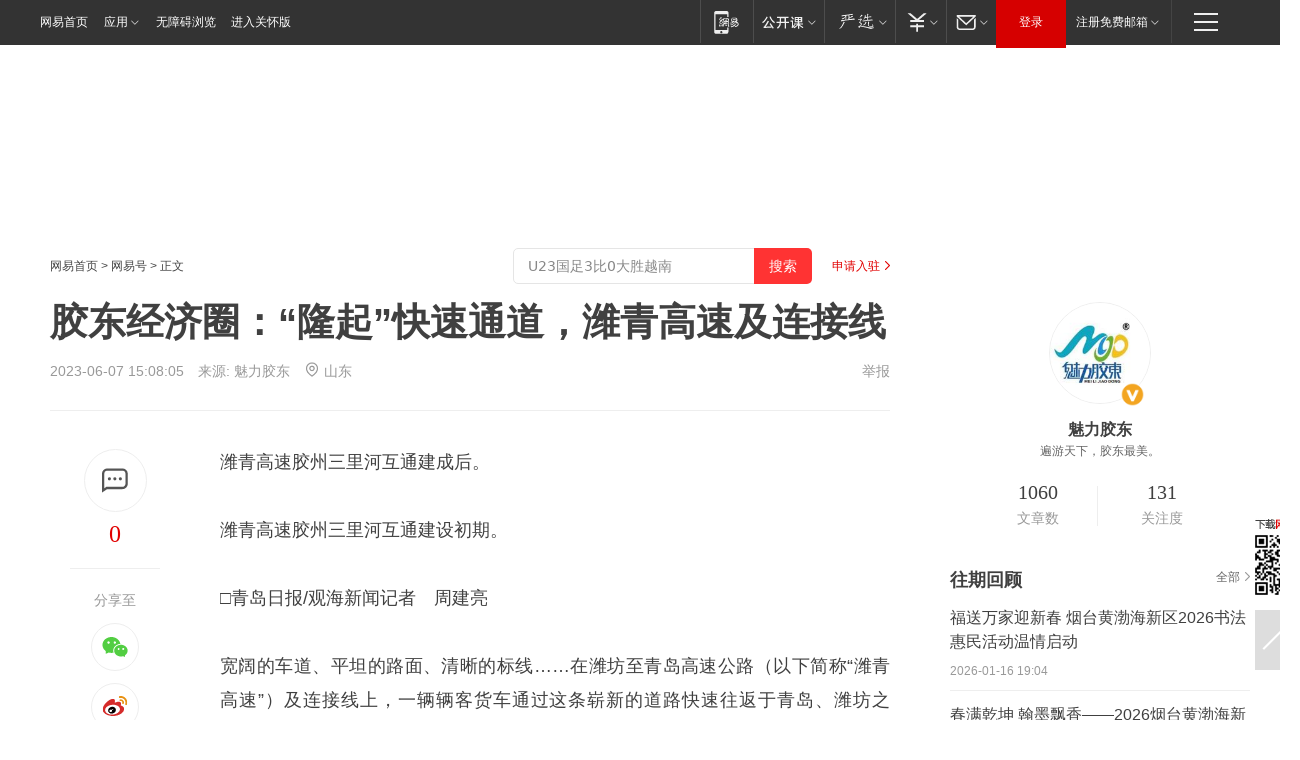

--- FILE ---
content_type: text/plain; charset=utf-8
request_url: https://nex.163.com/q?app=7BE0FC82&c=dyarticle&l=164&site=netease&affiliate=163&cat=dyarticle&type=floating&location=164&useruuid=8574a7b621383a54758d391698057de2&cb=nteeaseadtrack20212
body_size: 1935
content:
nteeaseadtrack20212 ( {"result":1,"ads":[{"category":"dyarticle","location":"164","position":220,"style":"codeAD-YLH","adid":"","title":"","content":"","requestTime":1768948262973,"relatedActionLinks":[{"type":"feedback","url":"https://nex.163.com/ssp/event2?data=D8HMltb0aXh%2BTvl23fAnC135UlXfK%2Fy8aNllNbaVWe1RvI8Tyg%2FvDQ20mWuTWp3VbIkXHnzjYKesF%2BW9yWgaoPo3oKYMxYPndvd53nCiKY1l%2BzhqasFxfihvHZXS4yYfHn2eAarato2ZIwXwaQfX8luJpLxZGZ%2FEDTdOU6Zh1Pk6PtxIn9VvZ%2BBPJpIUhzu0gFbW3FpugPSdZUcM4CAZ%2B7LIB7U1ZR1JAwWghCshqND%2FiACK9oEClXRvrLost0bCFhSYr21Ju5hrbN%2FSYIxjkY4qllpLCd3vZFV5tp1XfsUZy2Fm873YiV81UMKanFdYXoeUONvcsbIa%2B1Ol9uzpRanNFcbzaqJQlxGYej%2BGiUxqbCtybXwoOO5SQpu2RRjXsFjs7ki7nhdvNfzcq%2FrY97Sg4qDZR%2FxDTCjvisi6zEi92d%2FxTBzGfinW%2FG2QfxbRoU7%2FblPfJf5Qzlw3dIMJ5TLj4xpLB2bbc9Sw8e2EuNeBCpba%2BIBv7fjtcTy3mFtOh98LQ0e6QRoG%2BznDflvoQxcKqXP6uhMWJ6%2FInQG1kA037mYVYtCUz3B01Hwwcd3e01nFL25%2BzxNEE0pULT2DkQ6q51Om6i6luxAxkefACRjoQTbZ1%2FItbqzn3DH8r12Y9GkW88P%2FQW%2FqCdX%2FGC1RT4CKM0%2FSkH6tAyQ7JFEifs2msBfRfD2cNDLZRG0%2BHDyGMJYZWTKQzVzzC9CyOxa%2FV%2BlLJMRJ9exS07qA%2F%2B5%2BAtuufkAwULXaErqiXWFtg4ha1DxTZ%2BAHTaR%2Bl5gSV5ViYrt4PsLOcm%2FSdpYoWeD2DvUtxRNTBkSG0gvtisUfecTytLAMJpBIxwYnwCM0BBFtlCHTOYg07Uj3kXyPghAwvYdXnaklSXCJ3Tddy3Pq%2FGnwKJFUQT6eXHAa537lVaV6a7gYNmbTHAS2e98T10udgMt2%2FlrOE2rTT1x8FMhRUucwaWENuqnOqYpJcEvzqvM3UH3k2WPzToQKy2%2Bs%2BPxsE2gC7FsKkaPUiHH7PbH7p0KlT1Q8aOyjKeo2m13kCDzose6w0zvQWcRnA8tY8fFKY%2BzNcYNyl3jAe%2B7zAZd3nawR7%2FYwMsEAMJV7spZoMW2sOliH6m%2F%2BxiorhjuEwX76G4M%3D&event=19&ect=reason"}],"monitor":[{"action":0,"url":"https://yp.ws.126.net/ytf/fs?mt=100&yte=[base64]&wsg=-&lks=-&ptc=1"},{"action":1,"url":"https://yp.ws.126.net/ytf/fc?mt=101&yte=[base64]&wsg=-&lks=-&ptc=1"},{"action":0,"url":"https://nex.163.com/ssp/show2?data=D8HMltb0aXh%2BTvl23fAnC135UlXfK%2Fy8aNllNbaVWe1RvI8Tyg%2FvDQ20mWuTWp3VbIkXHnzjYKesF%2BW9yWgaoPo3oKYMxYPndvd53nCiKY1l%2BzhqasFxfihvHZXS4yYfHn2eAarato2ZIwXwaQfX8luJpLxZGZ%2FEDTdOU6Zh1Pk6PtxIn9VvZ%2BBPJpIUhzu0gFbW3FpugPSdZUcM4CAZ%2B7LIB7U1ZR1JAwWghCshqND%2FiACK9oEClXRvrLost0bCFhSYr21Ju5hrbN%2FSYIxjkY4qllpLCd3vZFV5tp1XfsUZy2Fm873YiV81UMKanFdYXoeUONvcsbIa%2B1Ol9uzpRanNFcbzaqJQlxGYej%2BGiUxqbCtybXwoOO5SQpu2RRjXsFjs7ki7nhdvNfzcq%2FrY97Sg4qDZR%2FxDTCjvisi6zEi92d%2FxTBzGfinW%2FG2QfxbRoU7%2FblPfJf5Qzlw3dIMJ5TLj4xpLB2bbc9Sw8e2EuNeBCpba%2BIBv7fjtcTy3mFtOh98LQ0e6QRoG%2BznDflvoQxcKqXP6uhMWJ6%2FInQG1kA037mYVYtCUz3B01Hwwcd3e01nFL25%2BzxNEE0pULT2DkQ6q51Om6i6luxAxkefACRjoQTbZ1%2FItbqzn3DH8r12Y9GkW88P%2FQW%2FqCdX%2FGC1RT4CKM0%2FSkH6tAyQ7JFEifs2msBfRfD2cNDLZRG0%2BHDyGMJYZWTKQzVzzC9CyOxa%2FV%2BlLJMRJ9exS07qA%2F%2B5%2BAtuufkAwULXaErqiXWFtg4ha1DxTZ%2BAHTaR%2Bl5gSV5ViYrt4PsLOcm%2FSdpYoWeD2DvUtxRNTBkSG0gvtisUfecTytLAMJpBIxwYnwCM0BBFtlCHTOYg07Uj3kXyPghAwvYdXnaklSXCJ3Tddy3Pq%2FGnwKJFUQT6eXHAa537lVaV6a7gYNmbTHAS2e98T10udgMt2%2FlrOE2rTT1x8FMhRUucwaWENuqnOqYpJcEvzqvM3UH3k2WPzToQKy2%2Bs%2BPxsE2gC7FsKkaPUiHH7PbH7p0KlT1Q8aOyjKeo2m13kCDzose6w0zvQWcRnA8tY8fFKY%2BzNcYNyl3jAe%2B7zAZd3nawR7%2FYwMsEAMJV7spZoMW2sOliH6m%2F%2BxiorhjuEwX76G4M%3D&v=1&event=0&ect="},{"action":1,"url":"https://nex.163.com/ssp/click2?data=D8HMltb0aXh%2BTvl23fAnC135UlXfK%2Fy8aNllNbaVWe1RvI8Tyg%2FvDQ20mWuTWp3VbIkXHnzjYKesF%2BW9yWgaoPo3oKYMxYPndvd53nCiKY1l%2BzhqasFxfihvHZXS4yYfHn2eAarato2ZIwXwaQfX8luJpLxZGZ%2FEDTdOU6Zh1Pk6PtxIn9VvZ%2BBPJpIUhzu0gFbW3FpugPSdZUcM4CAZ%2B7LIB7U1ZR1JAwWghCshqND%2FiACK9oEClXRvrLost0bCFhSYr21Ju5hrbN%2FSYIxjkY4qllpLCd3vZFV5tp1XfsUZy2Fm873YiV81UMKanFdYXoeUONvcsbIa%2B1Ol9uzpRanNFcbzaqJQlxGYej%2BGiUxqbCtybXwoOO5SQpu2RRjXsFjs7ki7nhdvNfzcq%2FrY97Sg4qDZR%2FxDTCjvisi6zEi92d%2FxTBzGfinW%2FG2QfxbRoU7%2FblPfJf5Qzlw3dIMJ5TLj4xpLB2bbc9Sw8e2EuNeBCpba%2BIBv7fjtcTy3mFtOh98LQ0e6QRoG%2BznDflvoQxcKqXP6uhMWJ6%2FInQG1kA037mYVYtCUz3B01Hwwcd3e01nFL25%2BzxNEE0pULT2DkQ6q51Om6i6luxAxkefACRjoQTbZ1%2FItbqzn3DH8r12Y9GkW88P%2FQW%2FqCdX%2FGC1RT4CKM0%2FSkH6tAyQ7JFEifs2msBfRfD2cNDLZRG0%2BHDyGMJYZWTKQzVzzC9CyOxa%2FV%2BlLJMRJ9exS07qA%2F%2B5%2BAtuufkAwULXaErqiXWFtg4ha1DxTZ%2BAHTaR%2Bl5gSV5ViYrt4PsLOcm%2FSdpYoWeD2DvUtxRNTBkSG0gvtisUfecTytLAMJpBIxwYnwCM0BBFtlCHTOYg07Uj3kXyPghAwvYdXnaklSXCJ3Tddy3Pq%2FGnwKJFUQT6eXHAa537lVaV6a7gYNmbTHAS2e98T10udgMt2%2FlrOE2rTT1x8FMhRUucwaWENuqnOqYpJcEvzqvM3UH3k2WPzToQKy2%2Bs%2BPxsE2gC7FsKkaPUiHH7PbH7p0KlT1Q8aOyjKeo2m13kCDzose6w0zvQWcRnA8tY8fFKY%2BzNcYNyl3jAe%2B7zAZd3nawR7%2FYwMsEAMJV7spZoMW2sOliH6m%2F%2BxiorhjuEwX76G4M%3D&v=1&event=1&ect="},{"action":19,"url":"https://nex.163.com/ssp/event2?data=D8HMltb0aXh%2BTvl23fAnC135UlXfK%2Fy8aNllNbaVWe1RvI8Tyg%2FvDQ20mWuTWp3VbIkXHnzjYKesF%2BW9yWgaoPo3oKYMxYPndvd53nCiKY1l%2BzhqasFxfihvHZXS4yYfHn2eAarato2ZIwXwaQfX8luJpLxZGZ%2FEDTdOU6Zh1Pk6PtxIn9VvZ%2BBPJpIUhzu0gFbW3FpugPSdZUcM4CAZ%2B7LIB7U1ZR1JAwWghCshqND%2FiACK9oEClXRvrLost0bCFhSYr21Ju5hrbN%2FSYIxjkY4qllpLCd3vZFV5tp1XfsUZy2Fm873YiV81UMKanFdYXoeUONvcsbIa%2B1Ol9uzpRanNFcbzaqJQlxGYej%2BGiUxqbCtybXwoOO5SQpu2RRjXsFjs7ki7nhdvNfzcq%2FrY97Sg4qDZR%2FxDTCjvisi6zEi92d%2FxTBzGfinW%2FG2QfxbRoU7%2FblPfJf5Qzlw3dIMJ5TLj4xpLB2bbc9Sw8e2EuNeBCpba%2BIBv7fjtcTy3mFtOh98LQ0e6QRoG%2BznDflvoQxcKqXP6uhMWJ6%2FInQG1kA037mYVYtCUz3B01Hwwcd3e01nFL25%2BzxNEE0pULT2DkQ6q51Om6i6luxAxkefACRjoQTbZ1%2FItbqzn3DH8r12Y9GkW88P%2FQW%2FqCdX%2FGC1RT4CKM0%2FSkH6tAyQ7JFEifs2msBfRfD2cNDLZRG0%2BHDyGMJYZWTKQzVzzC9CyOxa%2FV%2BlLJMRJ9exS07qA%2F%2B5%2BAtuufkAwULXaErqiXWFtg4ha1DxTZ%2BAHTaR%2Bl5gSV5ViYrt4PsLOcm%2FSdpYoWeD2DvUtxRNTBkSG0gvtisUfecTytLAMJpBIxwYnwCM0BBFtlCHTOYg07Uj3kXyPghAwvYdXnaklSXCJ3Tddy3Pq%2FGnwKJFUQT6eXHAa537lVaV6a7gYNmbTHAS2e98T10udgMt2%2FlrOE2rTT1x8FMhRUucwaWENuqnOqYpJcEvzqvM3UH3k2WPzToQKy2%2Bs%2BPxsE2gC7FsKkaPUiHH7PbH7p0KlT1Q8aOyjKeo2m13kCDzose6w0zvQWcRnA8tY8fFKY%2BzNcYNyl3jAe%2B7zAZd3nawR7%2FYwMsEAMJV7spZoMW2sOliH6m%2F%2BxiorhjuEwX76G4M%3D&event=19&ect=feedback&act="}],"resources":[],"visibility":[{"duration":0,"rate_height":"50","type":"0"}],"source":"广告","htmlResource":"<!-- service=7 -->\n<!-- type=codeAD-YLH -->\n<div class=\"gdt-ad-container\" data-placementid=\"9292167490736503\">\n  <template  class=\"outin-ad-code\" style=\"display: none;background-color: #ccc;\">\n<!-- 网易号-文章通发页底部悬浮通栏 -->\n<ins style=\"display: block;\" data-revive-zoneid=\"562\" data-revive-id=\"bc0ee6b32b55ca7bfb61c2a9dd1cf0c5\"></ins>\n<script>\n    window.reviveAsync = null;\n</script>\n<script src=\"https://static.outin.cn/js/gtr/gtr.min.js\" async=\"\"></script>\n  </template >\n</div>\n<!--sspClickMonitor-->\n<!--统计代码勿删，部署在body内-->","hasHtmlResource":1,"iframe":[]}]} )


--- FILE ---
content_type: text/plain; charset=utf-8
request_url: https://nex.163.com/q?app=7BE0FC82&c=dyarticle&l=131,132,134,133,135,136,137,138&site=netease&affiliate=163&cat=dyarticle&type=logo300x250&location=1,2,11,3,4,5,6,7&useruuid=8574a7b621383a54758d391698057de2&cb=nteeaseadtrack20211
body_size: 8138
content:
nteeaseadtrack20211 ( {"result":1,"ads":[{"category":"dyarticle","location":"131","style":"codeAD-YLH","adid":"","title":"","content":"","requestTime":1768948262535,"relatedActionLinks":[{"type":"feedback","url":"https://nex.163.com/ssp/event2?data=mALhvWYeWu3fjPCtGI4v96AZz1MMkYwO0sqIWOBI1eBSDCdK7tPCJfcZl5foZAju4SZo5wBAzXfqnGjZU2UQzIieluANvRJ6e48hanDByJV5hhEP6ikN34sddjWPp3yaX22lhzme8PlB049l7QlUDX0p1cDLfXiGzk6gCTKpCXdIIb4mUDqyjvvif42tA%2FZXd1x9gb1fa04Wt51MrvEJIOEtvE94kZ3KGXxRroNrf5ulbLJtomzDduwmyhLjTrL5unoSgF%2FLN3QSi6g%2FROeGyuBk3VGkk3EoZo3ajYreGSYLefSoaXIlhs0DdoyvND67hSi%2BiiTK0rl5cA%2F5W%2BElUiID%2FmZgeFcHWk1G5%2B2aVNSLPKO6DxtgH%2Fd7p86F9Mn%2BFp1R0gq4V4aTfrNp3FX23zpHj0Q3x3xS0rqYGOAX4rnPJMhko55KlXovfHWPx8Ei8%2FkVZ9KB6qkQtGwKJCJ7J2zFpKtWgC0C9D1IxFI0oNmu172HeHNwG26PHemxF%2BahCr8%2FtXNpsFM8W4WW7zNoB2PwrEjR1Wr9ntajOXV2PI0X%2BAEqBYWiFj31C5%2FRHYPzncU59ATaDP5Q5iH8TJMCObus2Pr7DR%2FzizhS4EsL%2FP21i4Xs0PiM22xBpNedZ7P1XwA57XtqXTE2l4DR1TypUjVSOVz1uAiOv9hZUNk5aK9uMZId6zGN1wgZa1tLM44miwBWRvVY%2Bs9R02QlZx6BIEfQMai4tEJer%2FVU2TCXsJuWRnW8mFwH3FJzCRbcU65zH4aGmJzLVCwrdB3Wa%2B6fH2DPdJucAzaSq%2F1XvqThVJnq1ZWJ3CCh9kmmgM6f1KlfljlYjPYROWuHetm3hSGlbZK8%2F1mRvQDPHEI7u0OjcOGBJHLnByjgnHO35nivogtSLBh62YmdElq46fJKHoKQ0OmnC6JU0jcK9jmJ%2FsbgPdx1pA%2B4ItMe5pWrqNGsps8mT7HsbR%2BoEK1%2Bk1KkwU0et600uTGakw59%2FncxzEaJ0tkXkAB9U1KcN8vG6FOUVMkmIkx6Xk5o%2F3uaDZ%2FB%2FOowJGDaq7JMpFSQt%2BWRNkcvYgN%2B%2BXcic%2BeOlvoBjDBWQYfDXDNUULyIhoIPpqVssp0tw2%2BHSV0zzDJOqQd5BhqmH8I%3D&event=19&ect=reason"}],"monitor":[{"action":0,"url":"https://yp.ws.126.net/ytf/fs?mt=100&yte=[base64]&wsg=-&lks=-&ptc=1"},{"action":1,"url":"https://yp.ws.126.net/ytf/fc?mt=101&yte=[base64]&wsg=-&lks=-&ptc=1"},{"action":0,"url":"https://nex.163.com/ssp/show2?data=mALhvWYeWu3fjPCtGI4v96AZz1MMkYwO0sqIWOBI1eBSDCdK7tPCJfcZl5foZAju4SZo5wBAzXfqnGjZU2UQzIieluANvRJ6e48hanDByJV5hhEP6ikN34sddjWPp3yaX22lhzme8PlB049l7QlUDX0p1cDLfXiGzk6gCTKpCXdIIb4mUDqyjvvif42tA%2FZXd1x9gb1fa04Wt51MrvEJIOEtvE94kZ3KGXxRroNrf5ulbLJtomzDduwmyhLjTrL5unoSgF%2FLN3QSi6g%2FROeGyuBk3VGkk3EoZo3ajYreGSYLefSoaXIlhs0DdoyvND67hSi%2BiiTK0rl5cA%2F5W%2BElUiID%2FmZgeFcHWk1G5%2B2aVNSLPKO6DxtgH%2Fd7p86F9Mn%2BFp1R0gq4V4aTfrNp3FX23zpHj0Q3x3xS0rqYGOAX4rnPJMhko55KlXovfHWPx8Ei8%2FkVZ9KB6qkQtGwKJCJ7J2zFpKtWgC0C9D1IxFI0oNmu172HeHNwG26PHemxF%2BahCr8%2FtXNpsFM8W4WW7zNoB2PwrEjR1Wr9ntajOXV2PI0X%2BAEqBYWiFj31C5%2FRHYPzncU59ATaDP5Q5iH8TJMCObus2Pr7DR%2FzizhS4EsL%2FP21i4Xs0PiM22xBpNedZ7P1XwA57XtqXTE2l4DR1TypUjVSOVz1uAiOv9hZUNk5aK9uMZId6zGN1wgZa1tLM44miwBWRvVY%2Bs9R02QlZx6BIEfQMai4tEJer%2FVU2TCXsJuWRnW8mFwH3FJzCRbcU65zH4aGmJzLVCwrdB3Wa%2B6fH2DPdJucAzaSq%2F1XvqThVJnq1ZWJ3CCh9kmmgM6f1KlfljlYjPYROWuHetm3hSGlbZK8%2F1mRvQDPHEI7u0OjcOGBJHLnByjgnHO35nivogtSLBh62YmdElq46fJKHoKQ0OmnC6JU0jcK9jmJ%2FsbgPdx1pA%2B4ItMe5pWrqNGsps8mT7HsbR%2BoEK1%2Bk1KkwU0et600uTGakw59%2FncxzEaJ0tkXkAB9U1KcN8vG6FOUVMkmIkx6Xk5o%2F3uaDZ%2FB%2FOowJGDaq7JMpFSQt%2BWRNkcvYgN%2B%2BXcic%2BeOlvoBjDBWQYfDXDNUULyIhoIPpqVssp0tw2%2BHSV0zzDJOqQd5BhqmH8I%3D&v=1&event=0&ect="},{"action":1,"url":"https://nex.163.com/ssp/click2?data=mALhvWYeWu3fjPCtGI4v96AZz1MMkYwO0sqIWOBI1eBSDCdK7tPCJfcZl5foZAju4SZo5wBAzXfqnGjZU2UQzIieluANvRJ6e48hanDByJV5hhEP6ikN34sddjWPp3yaX22lhzme8PlB049l7QlUDX0p1cDLfXiGzk6gCTKpCXdIIb4mUDqyjvvif42tA%2FZXd1x9gb1fa04Wt51MrvEJIOEtvE94kZ3KGXxRroNrf5ulbLJtomzDduwmyhLjTrL5unoSgF%2FLN3QSi6g%2FROeGyuBk3VGkk3EoZo3ajYreGSYLefSoaXIlhs0DdoyvND67hSi%2BiiTK0rl5cA%2F5W%2BElUiID%2FmZgeFcHWk1G5%2B2aVNSLPKO6DxtgH%2Fd7p86F9Mn%2BFp1R0gq4V4aTfrNp3FX23zpHj0Q3x3xS0rqYGOAX4rnPJMhko55KlXovfHWPx8Ei8%2FkVZ9KB6qkQtGwKJCJ7J2zFpKtWgC0C9D1IxFI0oNmu172HeHNwG26PHemxF%2BahCr8%2FtXNpsFM8W4WW7zNoB2PwrEjR1Wr9ntajOXV2PI0X%2BAEqBYWiFj31C5%2FRHYPzncU59ATaDP5Q5iH8TJMCObus2Pr7DR%2FzizhS4EsL%2FP21i4Xs0PiM22xBpNedZ7P1XwA57XtqXTE2l4DR1TypUjVSOVz1uAiOv9hZUNk5aK9uMZId6zGN1wgZa1tLM44miwBWRvVY%2Bs9R02QlZx6BIEfQMai4tEJer%2FVU2TCXsJuWRnW8mFwH3FJzCRbcU65zH4aGmJzLVCwrdB3Wa%2B6fH2DPdJucAzaSq%2F1XvqThVJnq1ZWJ3CCh9kmmgM6f1KlfljlYjPYROWuHetm3hSGlbZK8%2F1mRvQDPHEI7u0OjcOGBJHLnByjgnHO35nivogtSLBh62YmdElq46fJKHoKQ0OmnC6JU0jcK9jmJ%2FsbgPdx1pA%2B4ItMe5pWrqNGsps8mT7HsbR%2BoEK1%2Bk1KkwU0et600uTGakw59%2FncxzEaJ0tkXkAB9U1KcN8vG6FOUVMkmIkx6Xk5o%2F3uaDZ%2FB%2FOowJGDaq7JMpFSQt%2BWRNkcvYgN%2B%2BXcic%2BeOlvoBjDBWQYfDXDNUULyIhoIPpqVssp0tw2%2BHSV0zzDJOqQd5BhqmH8I%3D&v=1&event=1&ect="},{"action":19,"url":"https://nex.163.com/ssp/event2?data=mALhvWYeWu3fjPCtGI4v96AZz1MMkYwO0sqIWOBI1eBSDCdK7tPCJfcZl5foZAju4SZo5wBAzXfqnGjZU2UQzIieluANvRJ6e48hanDByJV5hhEP6ikN34sddjWPp3yaX22lhzme8PlB049l7QlUDX0p1cDLfXiGzk6gCTKpCXdIIb4mUDqyjvvif42tA%2FZXd1x9gb1fa04Wt51MrvEJIOEtvE94kZ3KGXxRroNrf5ulbLJtomzDduwmyhLjTrL5unoSgF%2FLN3QSi6g%2FROeGyuBk3VGkk3EoZo3ajYreGSYLefSoaXIlhs0DdoyvND67hSi%2BiiTK0rl5cA%2F5W%2BElUiID%2FmZgeFcHWk1G5%2B2aVNSLPKO6DxtgH%2Fd7p86F9Mn%2BFp1R0gq4V4aTfrNp3FX23zpHj0Q3x3xS0rqYGOAX4rnPJMhko55KlXovfHWPx8Ei8%2FkVZ9KB6qkQtGwKJCJ7J2zFpKtWgC0C9D1IxFI0oNmu172HeHNwG26PHemxF%2BahCr8%2FtXNpsFM8W4WW7zNoB2PwrEjR1Wr9ntajOXV2PI0X%2BAEqBYWiFj31C5%2FRHYPzncU59ATaDP5Q5iH8TJMCObus2Pr7DR%2FzizhS4EsL%2FP21i4Xs0PiM22xBpNedZ7P1XwA57XtqXTE2l4DR1TypUjVSOVz1uAiOv9hZUNk5aK9uMZId6zGN1wgZa1tLM44miwBWRvVY%2Bs9R02QlZx6BIEfQMai4tEJer%2FVU2TCXsJuWRnW8mFwH3FJzCRbcU65zH4aGmJzLVCwrdB3Wa%2B6fH2DPdJucAzaSq%2F1XvqThVJnq1ZWJ3CCh9kmmgM6f1KlfljlYjPYROWuHetm3hSGlbZK8%2F1mRvQDPHEI7u0OjcOGBJHLnByjgnHO35nivogtSLBh62YmdElq46fJKHoKQ0OmnC6JU0jcK9jmJ%2FsbgPdx1pA%2B4ItMe5pWrqNGsps8mT7HsbR%2BoEK1%2Bk1KkwU0et600uTGakw59%2FncxzEaJ0tkXkAB9U1KcN8vG6FOUVMkmIkx6Xk5o%2F3uaDZ%2FB%2FOowJGDaq7JMpFSQt%2BWRNkcvYgN%2B%2BXcic%2BeOlvoBjDBWQYfDXDNUULyIhoIPpqVssp0tw2%2BHSV0zzDJOqQd5BhqmH8I%3D&event=19&ect=feedback&act="}],"resources":[],"visibility":[{"duration":0,"rate_height":"50","type":"0"}],"source":"广告","htmlResource":"<!-- service=7 -->\n<!-- type=codeAD-YLH -->\n<!-- 网易首页-矩形M1 -->\n<div class=\"gdt-ad-container\" data-placementid=\"9186163654547426\">\n  <template  class=\"outin-ad-code\" style=\"display: none;background-color: #ccc;\">\n    <ins style=\"display: block;\" data-revive-zoneid=\"541\" data-revive-id=\"bc0ee6b32b55ca7bfb61c2a9dd1cf0c5\"></ins>\n    <script>\n        window.reviveAsync = null;\n    </script>\n    <script src=\"https://static.outin.cn/js/gtr/gtr.min.js\" async></script>\n  </template >\n</div>\n<!--sspClickMonitor-->\n<!--统计代码勿删，部署在body内-->","hasHtmlResource":1,"iframe":[]},{"category":"dyarticle","location":"132","style":"codeAD-YLH","adid":"","title":"","content":"","requestTime":1768948262535,"relatedActionLinks":[{"type":"feedback","url":"https://nex.163.com/ssp/event2?data=mALhvWYeWu3fjPCtGI4v96AZz1MMkYwO0sqIWOBI1eBSDCdK7tPCJfcZl5foZAju4SZo5wBAzXfqnGjZU2UQzIieluANvRJ6e48hanDByJV5hhEP6ikN34sddjWPp3yaX22lhzme8PlB049l7QlUDX0p1cDLfXiGzk6gCTKpCXdIIb4mUDqyjvvif42tA%2FZXd1x9gb1fa04Wt51MrvEJIOEtvE94kZ3KGXxRroNrf5ulbLJtomzDduwmyhLjTrL5unoSgF%2FLN3QSi6g%2FROeGykVthlnnEdyaLHIeh24cyrM%2BuxrKGq%2FIuPZPZ8qMBIMfng6MROQHb0JwUi54iCMErERbyWFkY10M8gi9zKZvUg5HYqJjt43BQ%2B9qXAhMi4fVPV3m7uyfyjPFymzOK7Cp7HqDLF0XM%2BvyzrQiQsc6eKuRJicXtp9k%2B2pYN5cIMIDflOEaOesBnSdWapnPWHKnsKh1FXqMv78MqYAgOlHJ%2Fd9A8B0jAMC8b7sYHB%2BfJAjUY4O%2FMmUTy01x0TnVjNUwdxGiaLpNJaaq%2FN5ZWeOMCTBiFKbK0nlC8CtIPw9ODQJWfRUId4w%2B8OWSKTE%2FyhSORd5pghkt4gtfXT%2FJngbzYDk87oc2brsDiDOOu7j%2B%2B0FaBq0R83onM3P8lqUqVp0sBpttXlPbBvJv0%2BObrkHHzzyKjWbzlcnC9NwXxZdd6Dnvpa%2F6ZxhvztSiUIDW96io0rwbQavxfBxjqdwVAXYzC3K8aleFD%2BRV9oOnSY%2FJjAvDe1GCcOpEGK3urotx3zj76%2FvTbTQLHnl2qMqC3uvZNPkzHzBYmi5I2V1jTI%2BxKT6o1oKGDgP2%2FljpxtMuW9rW%2BCqD4Zbc28BUFkBIZIZdC1LdcRdANOkIP7RAaOQh1dVU3D%2B9DimgklaAVrxRw%2BLJXZdfkqtdfSzpzophqPyD%2FsXbwJHmktu2uwB%2FZPd264glwoxsSZ%2BHDjwZ7EXfe%2BxvD5q2y2H6z7ttev1KCQi%2FHsvyemLlWliesa%2FdDWuruMlJEz%2Fa0UuKsx3S3pnhq2%2B6GNb2M5uFAgLJQgXIs1Li7BqWZxj2eMRBs%2FS1GinMLUk7Or9jVzMDEcxTrMxxI3oyMptefed%2Fzjo1n7xUrIzZdZY%3D&event=19&ect=reason"}],"monitor":[{"action":0,"url":"https://yp.ws.126.net/ytf/fs?mt=100&yte=[base64]&wsg=-&lks=-&ptc=1"},{"action":1,"url":"https://yp.ws.126.net/ytf/fc?mt=101&yte=[base64]&wsg=-&lks=-&ptc=1"},{"action":0,"url":"https://nex.163.com/ssp/show2?data=mALhvWYeWu3fjPCtGI4v96AZz1MMkYwO0sqIWOBI1eBSDCdK7tPCJfcZl5foZAju4SZo5wBAzXfqnGjZU2UQzIieluANvRJ6e48hanDByJV5hhEP6ikN34sddjWPp3yaX22lhzme8PlB049l7QlUDX0p1cDLfXiGzk6gCTKpCXdIIb4mUDqyjvvif42tA%2FZXd1x9gb1fa04Wt51MrvEJIOEtvE94kZ3KGXxRroNrf5ulbLJtomzDduwmyhLjTrL5unoSgF%2FLN3QSi6g%2FROeGykVthlnnEdyaLHIeh24cyrM%2BuxrKGq%2FIuPZPZ8qMBIMfng6MROQHb0JwUi54iCMErERbyWFkY10M8gi9zKZvUg5HYqJjt43BQ%2B9qXAhMi4fVPV3m7uyfyjPFymzOK7Cp7HqDLF0XM%2BvyzrQiQsc6eKuRJicXtp9k%2B2pYN5cIMIDflOEaOesBnSdWapnPWHKnsKh1FXqMv78MqYAgOlHJ%2Fd9A8B0jAMC8b7sYHB%2BfJAjUY4O%2FMmUTy01x0TnVjNUwdxGiaLpNJaaq%2FN5ZWeOMCTBiFKbK0nlC8CtIPw9ODQJWfRUId4w%2B8OWSKTE%2FyhSORd5pghkt4gtfXT%2FJngbzYDk87oc2brsDiDOOu7j%2B%2B0FaBq0R83onM3P8lqUqVp0sBpttXlPbBvJv0%2BObrkHHzzyKjWbzlcnC9NwXxZdd6Dnvpa%2F6ZxhvztSiUIDW96io0rwbQavxfBxjqdwVAXYzC3K8aleFD%2BRV9oOnSY%2FJjAvDe1GCcOpEGK3urotx3zj76%2FvTbTQLHnl2qMqC3uvZNPkzHzBYmi5I2V1jTI%2BxKT6o1oKGDgP2%2FljpxtMuW9rW%2BCqD4Zbc28BUFkBIZIZdC1LdcRdANOkIP7RAaOQh1dVU3D%2B9DimgklaAVrxRw%2BLJXZdfkqtdfSzpzophqPyD%2FsXbwJHmktu2uwB%2FZPd264glwoxsSZ%2BHDjwZ7EXfe%2BxvD5q2y2H6z7ttev1KCQi%2FHsvyemLlWliesa%2FdDWuruMlJEz%2Fa0UuKsx3S3pnhq2%2B6GNb2M5uFAgLJQgXIs1Li7BqWZxj2eMRBs%2FS1GinMLUk7Or9jVzMDEcxTrMxxI3oyMptefed%2Fzjo1n7xUrIzZdZY%3D&v=1&event=0&ect="},{"action":1,"url":"https://nex.163.com/ssp/click2?data=mALhvWYeWu3fjPCtGI4v96AZz1MMkYwO0sqIWOBI1eBSDCdK7tPCJfcZl5foZAju4SZo5wBAzXfqnGjZU2UQzIieluANvRJ6e48hanDByJV5hhEP6ikN34sddjWPp3yaX22lhzme8PlB049l7QlUDX0p1cDLfXiGzk6gCTKpCXdIIb4mUDqyjvvif42tA%2FZXd1x9gb1fa04Wt51MrvEJIOEtvE94kZ3KGXxRroNrf5ulbLJtomzDduwmyhLjTrL5unoSgF%2FLN3QSi6g%2FROeGykVthlnnEdyaLHIeh24cyrM%2BuxrKGq%2FIuPZPZ8qMBIMfng6MROQHb0JwUi54iCMErERbyWFkY10M8gi9zKZvUg5HYqJjt43BQ%2B9qXAhMi4fVPV3m7uyfyjPFymzOK7Cp7HqDLF0XM%2BvyzrQiQsc6eKuRJicXtp9k%2B2pYN5cIMIDflOEaOesBnSdWapnPWHKnsKh1FXqMv78MqYAgOlHJ%2Fd9A8B0jAMC8b7sYHB%2BfJAjUY4O%2FMmUTy01x0TnVjNUwdxGiaLpNJaaq%2FN5ZWeOMCTBiFKbK0nlC8CtIPw9ODQJWfRUId4w%2B8OWSKTE%2FyhSORd5pghkt4gtfXT%2FJngbzYDk87oc2brsDiDOOu7j%2B%2B0FaBq0R83onM3P8lqUqVp0sBpttXlPbBvJv0%2BObrkHHzzyKjWbzlcnC9NwXxZdd6Dnvpa%2F6ZxhvztSiUIDW96io0rwbQavxfBxjqdwVAXYzC3K8aleFD%2BRV9oOnSY%2FJjAvDe1GCcOpEGK3urotx3zj76%2FvTbTQLHnl2qMqC3uvZNPkzHzBYmi5I2V1jTI%2BxKT6o1oKGDgP2%2FljpxtMuW9rW%2BCqD4Zbc28BUFkBIZIZdC1LdcRdANOkIP7RAaOQh1dVU3D%2B9DimgklaAVrxRw%2BLJXZdfkqtdfSzpzophqPyD%2FsXbwJHmktu2uwB%2FZPd264glwoxsSZ%2BHDjwZ7EXfe%2BxvD5q2y2H6z7ttev1KCQi%2FHsvyemLlWliesa%2FdDWuruMlJEz%2Fa0UuKsx3S3pnhq2%2B6GNb2M5uFAgLJQgXIs1Li7BqWZxj2eMRBs%2FS1GinMLUk7Or9jVzMDEcxTrMxxI3oyMptefed%2Fzjo1n7xUrIzZdZY%3D&v=1&event=1&ect="},{"action":19,"url":"https://nex.163.com/ssp/event2?data=mALhvWYeWu3fjPCtGI4v96AZz1MMkYwO0sqIWOBI1eBSDCdK7tPCJfcZl5foZAju4SZo5wBAzXfqnGjZU2UQzIieluANvRJ6e48hanDByJV5hhEP6ikN34sddjWPp3yaX22lhzme8PlB049l7QlUDX0p1cDLfXiGzk6gCTKpCXdIIb4mUDqyjvvif42tA%2FZXd1x9gb1fa04Wt51MrvEJIOEtvE94kZ3KGXxRroNrf5ulbLJtomzDduwmyhLjTrL5unoSgF%2FLN3QSi6g%2FROeGykVthlnnEdyaLHIeh24cyrM%2BuxrKGq%2FIuPZPZ8qMBIMfng6MROQHb0JwUi54iCMErERbyWFkY10M8gi9zKZvUg5HYqJjt43BQ%2B9qXAhMi4fVPV3m7uyfyjPFymzOK7Cp7HqDLF0XM%2BvyzrQiQsc6eKuRJicXtp9k%2B2pYN5cIMIDflOEaOesBnSdWapnPWHKnsKh1FXqMv78MqYAgOlHJ%2Fd9A8B0jAMC8b7sYHB%2BfJAjUY4O%2FMmUTy01x0TnVjNUwdxGiaLpNJaaq%2FN5ZWeOMCTBiFKbK0nlC8CtIPw9ODQJWfRUId4w%2B8OWSKTE%2FyhSORd5pghkt4gtfXT%2FJngbzYDk87oc2brsDiDOOu7j%2B%2B0FaBq0R83onM3P8lqUqVp0sBpttXlPbBvJv0%2BObrkHHzzyKjWbzlcnC9NwXxZdd6Dnvpa%2F6ZxhvztSiUIDW96io0rwbQavxfBxjqdwVAXYzC3K8aleFD%2BRV9oOnSY%2FJjAvDe1GCcOpEGK3urotx3zj76%2FvTbTQLHnl2qMqC3uvZNPkzHzBYmi5I2V1jTI%2BxKT6o1oKGDgP2%2FljpxtMuW9rW%2BCqD4Zbc28BUFkBIZIZdC1LdcRdANOkIP7RAaOQh1dVU3D%2B9DimgklaAVrxRw%2BLJXZdfkqtdfSzpzophqPyD%2FsXbwJHmktu2uwB%2FZPd264glwoxsSZ%2BHDjwZ7EXfe%2BxvD5q2y2H6z7ttev1KCQi%2FHsvyemLlWliesa%2FdDWuruMlJEz%2Fa0UuKsx3S3pnhq2%2B6GNb2M5uFAgLJQgXIs1Li7BqWZxj2eMRBs%2FS1GinMLUk7Or9jVzMDEcxTrMxxI3oyMptefed%2Fzjo1n7xUrIzZdZY%3D&event=19&ect=feedback&act="}],"resources":[],"visibility":[{"duration":0,"rate_height":"50","type":"0"}],"source":"广告","htmlResource":"<!-- service=7 -->\n<!-- type=codeAD-YLH -->\n<!-- 网易首页-矩形M1 -->\n<div class=\"gdt-ad-container\" data-placementid=\"9186163654547426\">\n  <template  class=\"outin-ad-code\" style=\"display: none;background-color: #ccc;\">\n    <ins style=\"display: block;\" data-revive-zoneid=\"541\" data-revive-id=\"bc0ee6b32b55ca7bfb61c2a9dd1cf0c5\"></ins>\n    <script>\n        window.reviveAsync = null;\n    </script>\n    <script src=\"https://static.outin.cn/js/gtr/gtr.min.js\" async></script>\n  </template >\n</div>\n<!--sspClickMonitor-->\n<!--统计代码勿删，部署在body内-->","hasHtmlResource":1,"iframe":[]},{"category":"dyarticle","location":"133","style":"codeAD-YLH","adid":"","title":"","content":"","requestTime":1768948262535,"relatedActionLinks":[{"type":"feedback","url":"https://nex.163.com/ssp/event2?data=mALhvWYeWu3fjPCtGI4v96AZz1MMkYwO0sqIWOBI1eBSDCdK7tPCJfcZl5foZAju4SZo5wBAzXfqnGjZU2UQzIieluANvRJ6e48hanDByJV5hhEP6ikN34sddjWPp3yaX22lhzme8PlB049l7QlUDX0p1cDLfXiGzk6gCTKpCXdIIb4mUDqyjvvif42tA%2FZXd1x9gb1fa04Wt51MrvEJIOEtvE94kZ3KGXxRroNrf5ulbLJtomzDduwmyhLjTrL5unoSgF%2FLN3QSi6g%2FROeGysN%2FwnCslgvMjsqtYvMSXB7kZziTsQ0cV1QbG%2FS3y5J2CQ31cSwhXW4Fqy0iC3xOS8qW5aNFmrS5C4ywwc9UJOgnJrWIleVJFigvSN94s9mAO77v4oeCoRC3uZkNMZgvZgfJytK0ChvkCBom2PxTY7ApnfvYkMrmu8xTrCDALLT96dOAKzMHXHqC9LiANn1im3QQ79YpVeiwT7Lu0t8I3ohqw%2FiSAWyO7N9qbS6UUXTgYuTCFU4MSQc7ktXxTM9HlNb9LKhpKqqWN0QBs79x%2B%2B0MpTNGhJYPC4GRJZmxJjOJ%2FN2sKZ32bfLY6uwhTd9pagkS2o6lFExnrZejY2%2FANxyzMs%2BS%2F5nLyWOt8qeRKYkb9qbtgt9WQoRc7YEVXd81v3zoDvJ6lE1Mip2%2FLNn47oSq3pBNn%2BZXQ3FJYfTZGiA7kDt4f8%2BxSg%2FwuPNoC5grsMTWIVMHYT68%2F%2F9TELl1hnG8yONCcJ2XTRfEeMspa3RAzaOGC5I%2B7CQ0KHE21%2Fa7yRVj9epl4PNV3G8lC%2FJF%2F3hJ0k495iGGqV7mLnkwVbFh%2FNLQ2O9KoM%2FSDO10TkK1Wg5cjBVAsWEiUWecMHyMn3XCM0WkT%2BnuG%2Bw0KCtHK8qNyMX5uWYEz814cwG14yHpSNdAzR%2BZHvnXEPniLC9R%2F45rZDZ9xMbx7sVYWvGm%2FfiZqQoFEGpEkGJ4q%2BU88xKgg3Zbt9E4LSNEOlnbswn%2FUK%2FpFDtB5y%2F4Ydf4x8xe%2B2XTduZ292VDOirZjb%2FwkX9f4MsGIGKIwNa1KlEJT6cf8ZsY9Lw%2FJ9p4FMcriWkx09PHrcqmzuyFvGaLsVfvRBcH3oXNKwCyGmZFUzo88H%2BWUVw%3D&event=19&ect=reason"}],"monitor":[{"action":0,"url":"https://yp.ws.126.net/ytf/fs?mt=100&yte=[base64]&wsg=-&lks=-&ptc=1"},{"action":1,"url":"https://yp.ws.126.net/ytf/fc?mt=101&yte=[base64]&wsg=-&lks=-&ptc=1"},{"action":0,"url":"https://nex.163.com/ssp/show2?data=mALhvWYeWu3fjPCtGI4v96AZz1MMkYwO0sqIWOBI1eBSDCdK7tPCJfcZl5foZAju4SZo5wBAzXfqnGjZU2UQzIieluANvRJ6e48hanDByJV5hhEP6ikN34sddjWPp3yaX22lhzme8PlB049l7QlUDX0p1cDLfXiGzk6gCTKpCXdIIb4mUDqyjvvif42tA%2FZXd1x9gb1fa04Wt51MrvEJIOEtvE94kZ3KGXxRroNrf5ulbLJtomzDduwmyhLjTrL5unoSgF%2FLN3QSi6g%2FROeGysN%2FwnCslgvMjsqtYvMSXB7kZziTsQ0cV1QbG%2FS3y5J2CQ31cSwhXW4Fqy0iC3xOS8qW5aNFmrS5C4ywwc9UJOgnJrWIleVJFigvSN94s9mAO77v4oeCoRC3uZkNMZgvZgfJytK0ChvkCBom2PxTY7ApnfvYkMrmu8xTrCDALLT96dOAKzMHXHqC9LiANn1im3QQ79YpVeiwT7Lu0t8I3ohqw%2FiSAWyO7N9qbS6UUXTgYuTCFU4MSQc7ktXxTM9HlNb9LKhpKqqWN0QBs79x%2B%2B0MpTNGhJYPC4GRJZmxJjOJ%2FN2sKZ32bfLY6uwhTd9pagkS2o6lFExnrZejY2%2FANxyzMs%2BS%2F5nLyWOt8qeRKYkb9qbtgt9WQoRc7YEVXd81v3zoDvJ6lE1Mip2%2FLNn47oSq3pBNn%2BZXQ3FJYfTZGiA7kDt4f8%2BxSg%2FwuPNoC5grsMTWIVMHYT68%2F%2F9TELl1hnG8yONCcJ2XTRfEeMspa3RAzaOGC5I%2B7CQ0KHE21%2Fa7yRVj9epl4PNV3G8lC%2FJF%2F3hJ0k495iGGqV7mLnkwVbFh%2FNLQ2O9KoM%2FSDO10TkK1Wg5cjBVAsWEiUWecMHyMn3XCM0WkT%2BnuG%2Bw0KCtHK8qNyMX5uWYEz814cwG14yHpSNdAzR%2BZHvnXEPniLC9R%2F45rZDZ9xMbx7sVYWvGm%2FfiZqQoFEGpEkGJ4q%2BU88xKgg3Zbt9E4LSNEOlnbswn%2FUK%2FpFDtB5y%2F4Ydf4x8xe%2B2XTduZ292VDOirZjb%2FwkX9f4MsGIGKIwNa1KlEJT6cf8ZsY9Lw%2FJ9p4FMcriWkx09PHrcqmzuyFvGaLsVfvRBcH3oXNKwCyGmZFUzo88H%2BWUVw%3D&v=1&event=0&ect="},{"action":1,"url":"https://nex.163.com/ssp/click2?data=mALhvWYeWu3fjPCtGI4v96AZz1MMkYwO0sqIWOBI1eBSDCdK7tPCJfcZl5foZAju4SZo5wBAzXfqnGjZU2UQzIieluANvRJ6e48hanDByJV5hhEP6ikN34sddjWPp3yaX22lhzme8PlB049l7QlUDX0p1cDLfXiGzk6gCTKpCXdIIb4mUDqyjvvif42tA%2FZXd1x9gb1fa04Wt51MrvEJIOEtvE94kZ3KGXxRroNrf5ulbLJtomzDduwmyhLjTrL5unoSgF%2FLN3QSi6g%2FROeGysN%2FwnCslgvMjsqtYvMSXB7kZziTsQ0cV1QbG%2FS3y5J2CQ31cSwhXW4Fqy0iC3xOS8qW5aNFmrS5C4ywwc9UJOgnJrWIleVJFigvSN94s9mAO77v4oeCoRC3uZkNMZgvZgfJytK0ChvkCBom2PxTY7ApnfvYkMrmu8xTrCDALLT96dOAKzMHXHqC9LiANn1im3QQ79YpVeiwT7Lu0t8I3ohqw%2FiSAWyO7N9qbS6UUXTgYuTCFU4MSQc7ktXxTM9HlNb9LKhpKqqWN0QBs79x%2B%2B0MpTNGhJYPC4GRJZmxJjOJ%2FN2sKZ32bfLY6uwhTd9pagkS2o6lFExnrZejY2%2FANxyzMs%2BS%2F5nLyWOt8qeRKYkb9qbtgt9WQoRc7YEVXd81v3zoDvJ6lE1Mip2%2FLNn47oSq3pBNn%2BZXQ3FJYfTZGiA7kDt4f8%2BxSg%2FwuPNoC5grsMTWIVMHYT68%2F%2F9TELl1hnG8yONCcJ2XTRfEeMspa3RAzaOGC5I%2B7CQ0KHE21%2Fa7yRVj9epl4PNV3G8lC%2FJF%2F3hJ0k495iGGqV7mLnkwVbFh%2FNLQ2O9KoM%2FSDO10TkK1Wg5cjBVAsWEiUWecMHyMn3XCM0WkT%2BnuG%2Bw0KCtHK8qNyMX5uWYEz814cwG14yHpSNdAzR%2BZHvnXEPniLC9R%2F45rZDZ9xMbx7sVYWvGm%2FfiZqQoFEGpEkGJ4q%2BU88xKgg3Zbt9E4LSNEOlnbswn%2FUK%2FpFDtB5y%2F4Ydf4x8xe%2B2XTduZ292VDOirZjb%2FwkX9f4MsGIGKIwNa1KlEJT6cf8ZsY9Lw%2FJ9p4FMcriWkx09PHrcqmzuyFvGaLsVfvRBcH3oXNKwCyGmZFUzo88H%2BWUVw%3D&v=1&event=1&ect="},{"action":19,"url":"https://nex.163.com/ssp/event2?data=mALhvWYeWu3fjPCtGI4v96AZz1MMkYwO0sqIWOBI1eBSDCdK7tPCJfcZl5foZAju4SZo5wBAzXfqnGjZU2UQzIieluANvRJ6e48hanDByJV5hhEP6ikN34sddjWPp3yaX22lhzme8PlB049l7QlUDX0p1cDLfXiGzk6gCTKpCXdIIb4mUDqyjvvif42tA%2FZXd1x9gb1fa04Wt51MrvEJIOEtvE94kZ3KGXxRroNrf5ulbLJtomzDduwmyhLjTrL5unoSgF%2FLN3QSi6g%2FROeGysN%2FwnCslgvMjsqtYvMSXB7kZziTsQ0cV1QbG%2FS3y5J2CQ31cSwhXW4Fqy0iC3xOS8qW5aNFmrS5C4ywwc9UJOgnJrWIleVJFigvSN94s9mAO77v4oeCoRC3uZkNMZgvZgfJytK0ChvkCBom2PxTY7ApnfvYkMrmu8xTrCDALLT96dOAKzMHXHqC9LiANn1im3QQ79YpVeiwT7Lu0t8I3ohqw%2FiSAWyO7N9qbS6UUXTgYuTCFU4MSQc7ktXxTM9HlNb9LKhpKqqWN0QBs79x%2B%2B0MpTNGhJYPC4GRJZmxJjOJ%2FN2sKZ32bfLY6uwhTd9pagkS2o6lFExnrZejY2%2FANxyzMs%2BS%2F5nLyWOt8qeRKYkb9qbtgt9WQoRc7YEVXd81v3zoDvJ6lE1Mip2%2FLNn47oSq3pBNn%2BZXQ3FJYfTZGiA7kDt4f8%2BxSg%2FwuPNoC5grsMTWIVMHYT68%2F%2F9TELl1hnG8yONCcJ2XTRfEeMspa3RAzaOGC5I%2B7CQ0KHE21%2Fa7yRVj9epl4PNV3G8lC%2FJF%2F3hJ0k495iGGqV7mLnkwVbFh%2FNLQ2O9KoM%2FSDO10TkK1Wg5cjBVAsWEiUWecMHyMn3XCM0WkT%2BnuG%2Bw0KCtHK8qNyMX5uWYEz814cwG14yHpSNdAzR%2BZHvnXEPniLC9R%2F45rZDZ9xMbx7sVYWvGm%2FfiZqQoFEGpEkGJ4q%2BU88xKgg3Zbt9E4LSNEOlnbswn%2FUK%2FpFDtB5y%2F4Ydf4x8xe%2B2XTduZ292VDOirZjb%2FwkX9f4MsGIGKIwNa1KlEJT6cf8ZsY9Lw%2FJ9p4FMcriWkx09PHrcqmzuyFvGaLsVfvRBcH3oXNKwCyGmZFUzo88H%2BWUVw%3D&event=19&ect=feedback&act="}],"resources":[],"visibility":[{"duration":0,"rate_height":"50","type":"0"}],"source":"广告","htmlResource":"<!-- service=7 -->\n<!-- type=codeAD-YLH -->\n<!-- 网易首页-矩形M1 -->\n<div class=\"gdt-ad-container\" data-placementid=\"9186163654547426\">\n  <template  class=\"outin-ad-code\" style=\"display: none;background-color: #ccc;\">\n    <ins style=\"display: block;\" data-revive-zoneid=\"541\" data-revive-id=\"bc0ee6b32b55ca7bfb61c2a9dd1cf0c5\"></ins>\n    <script>\n        window.reviveAsync = null;\n    </script>\n    <script src=\"https://static.outin.cn/js/gtr/gtr.min.js\" async></script>\n  </template >\n</div>\n<!--sspClickMonitor-->\n<!--统计代码勿删，部署在body内-->","hasHtmlResource":1,"iframe":[]},{"category":"dyarticle","location":"134","style":"codeAD-YLH","adid":"","title":"","content":"","requestTime":1768948262535,"relatedActionLinks":[{"type":"feedback","url":"https://nex.163.com/ssp/event2?data=mALhvWYeWu3fjPCtGI4v96AZz1MMkYwO0sqIWOBI1eBSDCdK7tPCJfcZl5foZAju4SZo5wBAzXfqnGjZU2UQzIieluANvRJ6e48hanDByJV5hhEP6ikN34sddjWPp3yaX22lhzme8PlB049l7QlUDX0p1cDLfXiGzk6gCTKpCXdIIb4mUDqyjvvif42tA%2FZXd1x9gb1fa04Wt51MrvEJIOEtvE94kZ3KGXxRroNrf5ulbLJtomzDduwmyhLjTrL5unoSgF%2FLN3QSi6g%2FROeGynnK2GhxRx8nK0iEzlZMH1NGlznX2K0vkSkuCJQBLyRCfqUwOx1Lhgwr9GcOubca9Hzc6LUrHqX3LC%2FGggDJuglcA%2FmVxtYJ4%2B9kdKI%2Fd%2BQ7v4Y0jP%2Fws92Zp3v8NUKw6fhcbw1aoCGE6FnR%2FTY0EWS6PmDFQMcWIG1aNGR9xh7RtPLTmCMdx64bjnM3FQfYRKTwysd9ASUxPZVni4FM6ci8WLwHWdjCYc%2FlU4VFyqmjRKxRX6A6riPwj5Q6Un2jV5BdNOrqOAU9UMuORPsqj2l4MIXHLrc3gTWNIrBRLPBmrAHgerB6bq68VZg48AxFjTsvIc1ings5fltX%2FyOAwDDcRMt1SoFjxjLAcl219KBKCtmXsnOBx3SqG20tBG6tc4YjB9l%2BL5jSr44JFE%2BAHpdFOAWrGfNdvGyeAxJ3UwZ7MvBHkwHHgcEUfhiDer2CKXK28S0YcGZ%2Bbpiq358qAmnOw9cSSYKUIlm0cX68peIy3HUm4OMiDvfCE8J8euOfmXqNlhvvuNolrlz%2FvthNbxyEXAp45r6NbF8VETttffqH5ReCubkI3AcyMD7m3RlVDdhLTE2AAko99B%2BW5Dzx0yGDD%2BCxwXFLmv4imimBS16sQz%2FwFRAOIWvahfHGI322cz5%2BdO2CpOoMq0ntJVQEAG8Y9c7Ee8qcJ8Kv93A%2BOKXy9YviRiL%2FxA8O%2Fjt0KFonJ10dPgPNnzAqLt4heUPkBlVgjPvUTjhcdTDGWPArANG1USWfsiJqYXvVyuuV%2BgZk0IdMSbspWmeeFFsk%2FNlR5fHtB%2Fu4WApvr5qHwq%2FUk%2Fco946h%2B9i%2F%2FvdEm8wSh3Hy8K6Q7PfmvX3F4Cgzbf01cfY%3D&event=19&ect=reason"}],"monitor":[{"action":0,"url":"https://yp.ws.126.net/ytf/fs?mt=100&yte=[base64]&wsg=-&lks=-&ptc=1"},{"action":1,"url":"https://yp.ws.126.net/ytf/fc?mt=101&yte=[base64]&wsg=-&lks=-&ptc=1"},{"action":0,"url":"https://nex.163.com/ssp/show2?data=mALhvWYeWu3fjPCtGI4v96AZz1MMkYwO0sqIWOBI1eBSDCdK7tPCJfcZl5foZAju4SZo5wBAzXfqnGjZU2UQzIieluANvRJ6e48hanDByJV5hhEP6ikN34sddjWPp3yaX22lhzme8PlB049l7QlUDX0p1cDLfXiGzk6gCTKpCXdIIb4mUDqyjvvif42tA%2FZXd1x9gb1fa04Wt51MrvEJIOEtvE94kZ3KGXxRroNrf5ulbLJtomzDduwmyhLjTrL5unoSgF%2FLN3QSi6g%2FROeGynnK2GhxRx8nK0iEzlZMH1NGlznX2K0vkSkuCJQBLyRCfqUwOx1Lhgwr9GcOubca9Hzc6LUrHqX3LC%2FGggDJuglcA%2FmVxtYJ4%2B9kdKI%2Fd%2BQ7v4Y0jP%2Fws92Zp3v8NUKw6fhcbw1aoCGE6FnR%2FTY0EWS6PmDFQMcWIG1aNGR9xh7RtPLTmCMdx64bjnM3FQfYRKTwysd9ASUxPZVni4FM6ci8WLwHWdjCYc%2FlU4VFyqmjRKxRX6A6riPwj5Q6Un2jV5BdNOrqOAU9UMuORPsqj2l4MIXHLrc3gTWNIrBRLPBmrAHgerB6bq68VZg48AxFjTsvIc1ings5fltX%2FyOAwDDcRMt1SoFjxjLAcl219KBKCtmXsnOBx3SqG20tBG6tc4YjB9l%2BL5jSr44JFE%2BAHpdFOAWrGfNdvGyeAxJ3UwZ7MvBHkwHHgcEUfhiDer2CKXK28S0YcGZ%2Bbpiq358qAmnOw9cSSYKUIlm0cX68peIy3HUm4OMiDvfCE8J8euOfmXqNlhvvuNolrlz%2FvthNbxyEXAp45r6NbF8VETttffqH5ReCubkI3AcyMD7m3RlVDdhLTE2AAko99B%2BW5Dzx0yGDD%2BCxwXFLmv4imimBS16sQz%2FwFRAOIWvahfHGI322cz5%2BdO2CpOoMq0ntJVQEAG8Y9c7Ee8qcJ8Kv93A%2BOKXy9YviRiL%2FxA8O%2Fjt0KFonJ10dPgPNnzAqLt4heUPkBlVgjPvUTjhcdTDGWPArANG1USWfsiJqYXvVyuuV%2BgZk0IdMSbspWmeeFFsk%2FNlR5fHtB%2Fu4WApvr5qHwq%2FUk%2Fco946h%2B9i%2F%2FvdEm8wSh3Hy8K6Q7PfmvX3F4Cgzbf01cfY%3D&v=1&event=0&ect="},{"action":1,"url":"https://nex.163.com/ssp/click2?data=mALhvWYeWu3fjPCtGI4v96AZz1MMkYwO0sqIWOBI1eBSDCdK7tPCJfcZl5foZAju4SZo5wBAzXfqnGjZU2UQzIieluANvRJ6e48hanDByJV5hhEP6ikN34sddjWPp3yaX22lhzme8PlB049l7QlUDX0p1cDLfXiGzk6gCTKpCXdIIb4mUDqyjvvif42tA%2FZXd1x9gb1fa04Wt51MrvEJIOEtvE94kZ3KGXxRroNrf5ulbLJtomzDduwmyhLjTrL5unoSgF%2FLN3QSi6g%2FROeGynnK2GhxRx8nK0iEzlZMH1NGlznX2K0vkSkuCJQBLyRCfqUwOx1Lhgwr9GcOubca9Hzc6LUrHqX3LC%2FGggDJuglcA%2FmVxtYJ4%2B9kdKI%2Fd%2BQ7v4Y0jP%2Fws92Zp3v8NUKw6fhcbw1aoCGE6FnR%2FTY0EWS6PmDFQMcWIG1aNGR9xh7RtPLTmCMdx64bjnM3FQfYRKTwysd9ASUxPZVni4FM6ci8WLwHWdjCYc%2FlU4VFyqmjRKxRX6A6riPwj5Q6Un2jV5BdNOrqOAU9UMuORPsqj2l4MIXHLrc3gTWNIrBRLPBmrAHgerB6bq68VZg48AxFjTsvIc1ings5fltX%2FyOAwDDcRMt1SoFjxjLAcl219KBKCtmXsnOBx3SqG20tBG6tc4YjB9l%2BL5jSr44JFE%2BAHpdFOAWrGfNdvGyeAxJ3UwZ7MvBHkwHHgcEUfhiDer2CKXK28S0YcGZ%2Bbpiq358qAmnOw9cSSYKUIlm0cX68peIy3HUm4OMiDvfCE8J8euOfmXqNlhvvuNolrlz%2FvthNbxyEXAp45r6NbF8VETttffqH5ReCubkI3AcyMD7m3RlVDdhLTE2AAko99B%2BW5Dzx0yGDD%2BCxwXFLmv4imimBS16sQz%2FwFRAOIWvahfHGI322cz5%2BdO2CpOoMq0ntJVQEAG8Y9c7Ee8qcJ8Kv93A%2BOKXy9YviRiL%2FxA8O%2Fjt0KFonJ10dPgPNnzAqLt4heUPkBlVgjPvUTjhcdTDGWPArANG1USWfsiJqYXvVyuuV%2BgZk0IdMSbspWmeeFFsk%2FNlR5fHtB%2Fu4WApvr5qHwq%2FUk%2Fco946h%2B9i%2F%2FvdEm8wSh3Hy8K6Q7PfmvX3F4Cgzbf01cfY%3D&v=1&event=1&ect="},{"action":19,"url":"https://nex.163.com/ssp/event2?data=mALhvWYeWu3fjPCtGI4v96AZz1MMkYwO0sqIWOBI1eBSDCdK7tPCJfcZl5foZAju4SZo5wBAzXfqnGjZU2UQzIieluANvRJ6e48hanDByJV5hhEP6ikN34sddjWPp3yaX22lhzme8PlB049l7QlUDX0p1cDLfXiGzk6gCTKpCXdIIb4mUDqyjvvif42tA%2FZXd1x9gb1fa04Wt51MrvEJIOEtvE94kZ3KGXxRroNrf5ulbLJtomzDduwmyhLjTrL5unoSgF%2FLN3QSi6g%2FROeGynnK2GhxRx8nK0iEzlZMH1NGlznX2K0vkSkuCJQBLyRCfqUwOx1Lhgwr9GcOubca9Hzc6LUrHqX3LC%2FGggDJuglcA%2FmVxtYJ4%2B9kdKI%2Fd%2BQ7v4Y0jP%2Fws92Zp3v8NUKw6fhcbw1aoCGE6FnR%2FTY0EWS6PmDFQMcWIG1aNGR9xh7RtPLTmCMdx64bjnM3FQfYRKTwysd9ASUxPZVni4FM6ci8WLwHWdjCYc%2FlU4VFyqmjRKxRX6A6riPwj5Q6Un2jV5BdNOrqOAU9UMuORPsqj2l4MIXHLrc3gTWNIrBRLPBmrAHgerB6bq68VZg48AxFjTsvIc1ings5fltX%2FyOAwDDcRMt1SoFjxjLAcl219KBKCtmXsnOBx3SqG20tBG6tc4YjB9l%2BL5jSr44JFE%2BAHpdFOAWrGfNdvGyeAxJ3UwZ7MvBHkwHHgcEUfhiDer2CKXK28S0YcGZ%2Bbpiq358qAmnOw9cSSYKUIlm0cX68peIy3HUm4OMiDvfCE8J8euOfmXqNlhvvuNolrlz%2FvthNbxyEXAp45r6NbF8VETttffqH5ReCubkI3AcyMD7m3RlVDdhLTE2AAko99B%2BW5Dzx0yGDD%2BCxwXFLmv4imimBS16sQz%2FwFRAOIWvahfHGI322cz5%2BdO2CpOoMq0ntJVQEAG8Y9c7Ee8qcJ8Kv93A%2BOKXy9YviRiL%2FxA8O%2Fjt0KFonJ10dPgPNnzAqLt4heUPkBlVgjPvUTjhcdTDGWPArANG1USWfsiJqYXvVyuuV%2BgZk0IdMSbspWmeeFFsk%2FNlR5fHtB%2Fu4WApvr5qHwq%2FUk%2Fco946h%2B9i%2F%2FvdEm8wSh3Hy8K6Q7PfmvX3F4Cgzbf01cfY%3D&event=19&ect=feedback&act="}],"resources":[],"visibility":[{"duration":0,"rate_height":"50","type":"0"}],"source":"广告","htmlResource":"<!-- service=7 -->\n<!-- type=codeAD-YLH -->\n<!-- 网易首页-矩形M1 -->\n<div class=\"gdt-ad-container\" data-placementid=\"9186163654547426\">\n  <template  class=\"outin-ad-code\" style=\"display: none;background-color: #ccc;\">\n    <ins style=\"display: block;\" data-revive-zoneid=\"541\" data-revive-id=\"bc0ee6b32b55ca7bfb61c2a9dd1cf0c5\"></ins>\n    <script>\n        window.reviveAsync = null;\n    </script>\n    <script src=\"https://static.outin.cn/js/gtr/gtr.min.js\" async></script>\n  </template >\n</div>\n<!--sspClickMonitor-->\n<!--统计代码勿删，部署在body内-->","hasHtmlResource":1,"iframe":[]},{"category":"dyarticle","location":"135","style":"codeAD-YLH","adid":"","title":"","content":"","requestTime":1768948262535,"relatedActionLinks":[{"type":"feedback","url":"https://nex.163.com/ssp/event2?data=mALhvWYeWu3fjPCtGI4v96AZz1MMkYwO0sqIWOBI1eBSDCdK7tPCJfcZl5foZAju4SZo5wBAzXfqnGjZU2UQzIieluANvRJ6e48hanDByJV5hhEP6ikN34sddjWPp3yaX22lhzme8PlB049l7QlUDX0p1cDLfXiGzk6gCTKpCXdIIb4mUDqyjvvif42tA%2FZXd1x9gb1fa04Wt51MrvEJIOEtvE94kZ3KGXxRroNrf5ulbLJtomzDduwmyhLjTrL5unoSgF%2FLN3QSi6g%2FROeGynnrJSF57IA%2BurgdKKlFjRRJ6vZDQHPp%2FoQN3HLLuMYQ3DNSK%2FsCNjAhkXmFdbYOKRlKKwpsdrZgtwbzZAjaxIRSSwhDO2gNkUDJUEOGUHb%2Bw9vSjWn%2FQZPP%2FTqIQOo1X0LKqCLCvCnKYLBwPr%2FbC%2Bz15ATaGQ9yYrEgLbVhAhWyAcx2eQmf07K06qwgqXL4VYcgg3zryXZCbjY7R%2BdZytUzxlYvqmlkUY34%2BrMvqWALkyamFx3jEUbrbtkGqdKzDgIfrTdq4GtH7IoERd4La7X%2BpaSg%2Fbz5ju01ZSqBHRc8gJXE%2F%2FUWIeHJa%2Bh02g%2FbOoY8BsdsD2QhWgVCWH9SQov%2FC3k7kTEhJ9POpZkS9Rv8ycxcuDxtN3OTCND7WyZU5kHPlEInui19AyueNY56BVE6wpWgQD3vHNL4LW2TMywGLy0UMtBb7qVH08qX0VGSye1b%2FBtsegqHL6g08rbSN989Vug%2FpIPKKGFIsKrjp3AoesoYVfbxeLdTiL%2FFvv2AxjaxOmG%2FoniCHbX7OoBv%2Fp9hgl1Fn2Nuzxt7b%2B9p1ftEbA34tltiLyt%2FhjBciPSvMkMBKqy2M%2B0GzwjhKdjRAyom%2BmET0YF2Ad9Pa7Iaev5lI2Z8CquqQ330cpvYSO2hJVgcjRZ5zHuOulKuOAWbu4epYljkfeGtVL7OmY4ll4AohMEzHMok6kfOoqF%2Fnw%2FeKy1mYpqrE71IZHJlcAIQsvarFD%2Fpuo5E%2By0nzEUl%2FBIiKL13SwzSdu0AcX67O4Aw1Ke0MxSKVg90ZTjmepuAN2O2XrIjOOyfwPEeXZ09jFa4wZ5m2T%2Ft2bCTTk7f7SYGAUyl%2Ffj9dNfBb3HIKMCdWJ4%3D&event=19&ect=reason"}],"monitor":[{"action":0,"url":"https://yp.ws.126.net/ytf/fs?mt=100&yte=[base64]&wsg=-&lks=-&ptc=1"},{"action":1,"url":"https://yp.ws.126.net/ytf/fc?mt=101&yte=[base64]&wsg=-&lks=-&ptc=1"},{"action":0,"url":"https://nex.163.com/ssp/show2?data=mALhvWYeWu3fjPCtGI4v96AZz1MMkYwO0sqIWOBI1eBSDCdK7tPCJfcZl5foZAju4SZo5wBAzXfqnGjZU2UQzIieluANvRJ6e48hanDByJV5hhEP6ikN34sddjWPp3yaX22lhzme8PlB049l7QlUDX0p1cDLfXiGzk6gCTKpCXdIIb4mUDqyjvvif42tA%2FZXd1x9gb1fa04Wt51MrvEJIOEtvE94kZ3KGXxRroNrf5ulbLJtomzDduwmyhLjTrL5unoSgF%2FLN3QSi6g%2FROeGynnrJSF57IA%2BurgdKKlFjRRJ6vZDQHPp%2FoQN3HLLuMYQ3DNSK%2FsCNjAhkXmFdbYOKRlKKwpsdrZgtwbzZAjaxIRSSwhDO2gNkUDJUEOGUHb%2Bw9vSjWn%2FQZPP%2FTqIQOo1X0LKqCLCvCnKYLBwPr%2FbC%2Bz15ATaGQ9yYrEgLbVhAhWyAcx2eQmf07K06qwgqXL4VYcgg3zryXZCbjY7R%2BdZytUzxlYvqmlkUY34%2BrMvqWALkyamFx3jEUbrbtkGqdKzDgIfrTdq4GtH7IoERd4La7X%2BpaSg%2Fbz5ju01ZSqBHRc8gJXE%2F%2FUWIeHJa%2Bh02g%2FbOoY8BsdsD2QhWgVCWH9SQov%2FC3k7kTEhJ9POpZkS9Rv8ycxcuDxtN3OTCND7WyZU5kHPlEInui19AyueNY56BVE6wpWgQD3vHNL4LW2TMywGLy0UMtBb7qVH08qX0VGSye1b%2FBtsegqHL6g08rbSN989Vug%2FpIPKKGFIsKrjp3AoesoYVfbxeLdTiL%2FFvv2AxjaxOmG%2FoniCHbX7OoBv%2Fp9hgl1Fn2Nuzxt7b%2B9p1ftEbA34tltiLyt%2FhjBciPSvMkMBKqy2M%2B0GzwjhKdjRAyom%2BmET0YF2Ad9Pa7Iaev5lI2Z8CquqQ330cpvYSO2hJVgcjRZ5zHuOulKuOAWbu4epYljkfeGtVL7OmY4ll4AohMEzHMok6kfOoqF%2Fnw%2FeKy1mYpqrE71IZHJlcAIQsvarFD%2Fpuo5E%2By0nzEUl%2FBIiKL13SwzSdu0AcX67O4Aw1Ke0MxSKVg90ZTjmepuAN2O2XrIjOOyfwPEeXZ09jFa4wZ5m2T%2Ft2bCTTk7f7SYGAUyl%2Ffj9dNfBb3HIKMCdWJ4%3D&v=1&event=0&ect="},{"action":1,"url":"https://nex.163.com/ssp/click2?data=mALhvWYeWu3fjPCtGI4v96AZz1MMkYwO0sqIWOBI1eBSDCdK7tPCJfcZl5foZAju4SZo5wBAzXfqnGjZU2UQzIieluANvRJ6e48hanDByJV5hhEP6ikN34sddjWPp3yaX22lhzme8PlB049l7QlUDX0p1cDLfXiGzk6gCTKpCXdIIb4mUDqyjvvif42tA%2FZXd1x9gb1fa04Wt51MrvEJIOEtvE94kZ3KGXxRroNrf5ulbLJtomzDduwmyhLjTrL5unoSgF%2FLN3QSi6g%2FROeGynnrJSF57IA%2BurgdKKlFjRRJ6vZDQHPp%2FoQN3HLLuMYQ3DNSK%2FsCNjAhkXmFdbYOKRlKKwpsdrZgtwbzZAjaxIRSSwhDO2gNkUDJUEOGUHb%2Bw9vSjWn%2FQZPP%2FTqIQOo1X0LKqCLCvCnKYLBwPr%2FbC%2Bz15ATaGQ9yYrEgLbVhAhWyAcx2eQmf07K06qwgqXL4VYcgg3zryXZCbjY7R%2BdZytUzxlYvqmlkUY34%2BrMvqWALkyamFx3jEUbrbtkGqdKzDgIfrTdq4GtH7IoERd4La7X%2BpaSg%2Fbz5ju01ZSqBHRc8gJXE%2F%2FUWIeHJa%2Bh02g%2FbOoY8BsdsD2QhWgVCWH9SQov%2FC3k7kTEhJ9POpZkS9Rv8ycxcuDxtN3OTCND7WyZU5kHPlEInui19AyueNY56BVE6wpWgQD3vHNL4LW2TMywGLy0UMtBb7qVH08qX0VGSye1b%2FBtsegqHL6g08rbSN989Vug%2FpIPKKGFIsKrjp3AoesoYVfbxeLdTiL%2FFvv2AxjaxOmG%2FoniCHbX7OoBv%2Fp9hgl1Fn2Nuzxt7b%2B9p1ftEbA34tltiLyt%2FhjBciPSvMkMBKqy2M%2B0GzwjhKdjRAyom%2BmET0YF2Ad9Pa7Iaev5lI2Z8CquqQ330cpvYSO2hJVgcjRZ5zHuOulKuOAWbu4epYljkfeGtVL7OmY4ll4AohMEzHMok6kfOoqF%2Fnw%2FeKy1mYpqrE71IZHJlcAIQsvarFD%2Fpuo5E%2By0nzEUl%2FBIiKL13SwzSdu0AcX67O4Aw1Ke0MxSKVg90ZTjmepuAN2O2XrIjOOyfwPEeXZ09jFa4wZ5m2T%2Ft2bCTTk7f7SYGAUyl%2Ffj9dNfBb3HIKMCdWJ4%3D&v=1&event=1&ect="},{"action":19,"url":"https://nex.163.com/ssp/event2?data=mALhvWYeWu3fjPCtGI4v96AZz1MMkYwO0sqIWOBI1eBSDCdK7tPCJfcZl5foZAju4SZo5wBAzXfqnGjZU2UQzIieluANvRJ6e48hanDByJV5hhEP6ikN34sddjWPp3yaX22lhzme8PlB049l7QlUDX0p1cDLfXiGzk6gCTKpCXdIIb4mUDqyjvvif42tA%2FZXd1x9gb1fa04Wt51MrvEJIOEtvE94kZ3KGXxRroNrf5ulbLJtomzDduwmyhLjTrL5unoSgF%2FLN3QSi6g%2FROeGynnrJSF57IA%2BurgdKKlFjRRJ6vZDQHPp%2FoQN3HLLuMYQ3DNSK%2FsCNjAhkXmFdbYOKRlKKwpsdrZgtwbzZAjaxIRSSwhDO2gNkUDJUEOGUHb%2Bw9vSjWn%2FQZPP%2FTqIQOo1X0LKqCLCvCnKYLBwPr%2FbC%2Bz15ATaGQ9yYrEgLbVhAhWyAcx2eQmf07K06qwgqXL4VYcgg3zryXZCbjY7R%2BdZytUzxlYvqmlkUY34%2BrMvqWALkyamFx3jEUbrbtkGqdKzDgIfrTdq4GtH7IoERd4La7X%2BpaSg%2Fbz5ju01ZSqBHRc8gJXE%2F%2FUWIeHJa%2Bh02g%2FbOoY8BsdsD2QhWgVCWH9SQov%2FC3k7kTEhJ9POpZkS9Rv8ycxcuDxtN3OTCND7WyZU5kHPlEInui19AyueNY56BVE6wpWgQD3vHNL4LW2TMywGLy0UMtBb7qVH08qX0VGSye1b%2FBtsegqHL6g08rbSN989Vug%2FpIPKKGFIsKrjp3AoesoYVfbxeLdTiL%2FFvv2AxjaxOmG%2FoniCHbX7OoBv%2Fp9hgl1Fn2Nuzxt7b%2B9p1ftEbA34tltiLyt%2FhjBciPSvMkMBKqy2M%2B0GzwjhKdjRAyom%2BmET0YF2Ad9Pa7Iaev5lI2Z8CquqQ330cpvYSO2hJVgcjRZ5zHuOulKuOAWbu4epYljkfeGtVL7OmY4ll4AohMEzHMok6kfOoqF%2Fnw%2FeKy1mYpqrE71IZHJlcAIQsvarFD%2Fpuo5E%2By0nzEUl%2FBIiKL13SwzSdu0AcX67O4Aw1Ke0MxSKVg90ZTjmepuAN2O2XrIjOOyfwPEeXZ09jFa4wZ5m2T%2Ft2bCTTk7f7SYGAUyl%2Ffj9dNfBb3HIKMCdWJ4%3D&event=19&ect=feedback&act="}],"resources":[],"visibility":[{"duration":0,"rate_height":"50","type":"0"}],"source":"广告","htmlResource":"<!-- service=7 -->\n<!-- type=codeAD-YLH -->\n<!-- 网易首页-矩形M1 -->\n<div class=\"gdt-ad-container\" data-placementid=\"9186163654547426\">\n  <template  class=\"outin-ad-code\" style=\"display: none;background-color: #ccc;\">\n    <ins style=\"display: block;\" data-revive-zoneid=\"541\" data-revive-id=\"bc0ee6b32b55ca7bfb61c2a9dd1cf0c5\"></ins>\n    <script>\n        window.reviveAsync = null;\n    </script>\n    <script src=\"https://static.outin.cn/js/gtr/gtr.min.js\" async></script>\n  </template >\n</div>\n<!--sspClickMonitor-->\n<!--统计代码勿删，部署在body内-->","hasHtmlResource":1,"iframe":[]},{"category":"dyarticle","location":"136","style":"codeAD-YLH","adid":"","title":"","content":"","requestTime":1768948262535,"relatedActionLinks":[{"type":"feedback","url":"https://nex.163.com/ssp/event2?data=mALhvWYeWu3fjPCtGI4v96AZz1MMkYwO0sqIWOBI1eBSDCdK7tPCJfcZl5foZAju4SZo5wBAzXfqnGjZU2UQzIieluANvRJ6e48hanDByJV5hhEP6ikN34sddjWPp3yaX22lhzme8PlB049l7QlUDX0p1cDLfXiGzk6gCTKpCXdIIb4mUDqyjvvif42tA%2FZXd1x9gb1fa04Wt51MrvEJIOEtvE94kZ3KGXxRroNrf5ulbLJtomzDduwmyhLjTrL5unoSgF%2FLN3QSi6g%2FROeGykqVmMW6%2B7Drwku%2F3fvzslj0c2iixOZ8qRDjG3KmGQCJrZMPRz81psVOm%2BB87hzKheDmVKNj4qgYtRy0aeuS8HNMXiViBFiDeefK%2BXwc9wv4Na28%2BV9gUlIU2fhd9c0sS4fm%2BrFiQeVNXiaoZiQO1Pl2XWKW7cgeDdB2Bj4w06MNkcr8pUJTK16QfdoM0Mf%2BOWzf2Ztml4hJM3FE31aXVT4SiDWFL3gdY53LCMZSzQ5FdSdWlf7hNYtVH9qbJtS%2FaqIp%2B%2Bi6Us2bWnaW7yD0NustwU7aA62Xa%2F4uLIpjvcrFmW5du%2Fapls3PKIH2HGgXnMkslMIm0LneF9TJcBOwIdNVzOy0IX3LolSH8DIrLANAeomZQsM6S8EONZTX%2Fx09Fgl7FKI%2BzoCCXMQN1NxjJPXmhDIZQnWc8XTpZOrOsCvNziMxTbc4RwXd%2FUUI5jlr3uEpLlZDg8Pytke6flftodZmydW0iTozI3rENM%2BAsAcG2PVNFGNLGcjBRYqufmJhdVCNtpeRVqPimI6jHoDp%2FMIVngGYAal9gLGPo92ovdDGSMsEJGmyDsR1ou8F8EYDuSlojoU8nIH2GM8PvqgyTGNqc4%2FOyBKzTcocyJ3MJ0k%2FtbZfjoCJvhcXePjGrBZy%2B3B8BNjdutLo7WHbr9r70%2B2j308LiygwP%2BydJ2ho3zDcxSc%2BsqXv39%2BxK9zwAkq0gLNprKijhPGS1Ufi3Pp8xGmnQo5UZFEWORb15G0cOGvvQOyHJPwlIgeGcEVzoqVcfCzEq9Eq8l1y%2F6ws5lrIgAGoYIKqvZ9eUlLrD%2BYVPzojwCGgAf8kWzodO2eg0PK%2BjfC9VNBVHpD5mSKzZ5qoJpU%3D&event=19&ect=reason"}],"monitor":[{"action":0,"url":"https://yp.ws.126.net/ytf/fs?mt=100&yte=[base64]&wsg=-&lks=-&ptc=1"},{"action":1,"url":"https://yp.ws.126.net/ytf/fc?mt=101&yte=[base64]&wsg=-&lks=-&ptc=1"},{"action":0,"url":"https://nex.163.com/ssp/show2?data=mALhvWYeWu3fjPCtGI4v96AZz1MMkYwO0sqIWOBI1eBSDCdK7tPCJfcZl5foZAju4SZo5wBAzXfqnGjZU2UQzIieluANvRJ6e48hanDByJV5hhEP6ikN34sddjWPp3yaX22lhzme8PlB049l7QlUDX0p1cDLfXiGzk6gCTKpCXdIIb4mUDqyjvvif42tA%2FZXd1x9gb1fa04Wt51MrvEJIOEtvE94kZ3KGXxRroNrf5ulbLJtomzDduwmyhLjTrL5unoSgF%2FLN3QSi6g%2FROeGykqVmMW6%2B7Drwku%2F3fvzslj0c2iixOZ8qRDjG3KmGQCJrZMPRz81psVOm%2BB87hzKheDmVKNj4qgYtRy0aeuS8HNMXiViBFiDeefK%2BXwc9wv4Na28%2BV9gUlIU2fhd9c0sS4fm%2BrFiQeVNXiaoZiQO1Pl2XWKW7cgeDdB2Bj4w06MNkcr8pUJTK16QfdoM0Mf%2BOWzf2Ztml4hJM3FE31aXVT4SiDWFL3gdY53LCMZSzQ5FdSdWlf7hNYtVH9qbJtS%2FaqIp%2B%2Bi6Us2bWnaW7yD0NustwU7aA62Xa%2F4uLIpjvcrFmW5du%2Fapls3PKIH2HGgXnMkslMIm0LneF9TJcBOwIdNVzOy0IX3LolSH8DIrLANAeomZQsM6S8EONZTX%2Fx09Fgl7FKI%2BzoCCXMQN1NxjJPXmhDIZQnWc8XTpZOrOsCvNziMxTbc4RwXd%2FUUI5jlr3uEpLlZDg8Pytke6flftodZmydW0iTozI3rENM%2BAsAcG2PVNFGNLGcjBRYqufmJhdVCNtpeRVqPimI6jHoDp%2FMIVngGYAal9gLGPo92ovdDGSMsEJGmyDsR1ou8F8EYDuSlojoU8nIH2GM8PvqgyTGNqc4%2FOyBKzTcocyJ3MJ0k%2FtbZfjoCJvhcXePjGrBZy%2B3B8BNjdutLo7WHbr9r70%2B2j308LiygwP%2BydJ2ho3zDcxSc%2BsqXv39%2BxK9zwAkq0gLNprKijhPGS1Ufi3Pp8xGmnQo5UZFEWORb15G0cOGvvQOyHJPwlIgeGcEVzoqVcfCzEq9Eq8l1y%2F6ws5lrIgAGoYIKqvZ9eUlLrD%2BYVPzojwCGgAf8kWzodO2eg0PK%2BjfC9VNBVHpD5mSKzZ5qoJpU%3D&v=1&event=0&ect="},{"action":1,"url":"https://nex.163.com/ssp/click2?data=mALhvWYeWu3fjPCtGI4v96AZz1MMkYwO0sqIWOBI1eBSDCdK7tPCJfcZl5foZAju4SZo5wBAzXfqnGjZU2UQzIieluANvRJ6e48hanDByJV5hhEP6ikN34sddjWPp3yaX22lhzme8PlB049l7QlUDX0p1cDLfXiGzk6gCTKpCXdIIb4mUDqyjvvif42tA%2FZXd1x9gb1fa04Wt51MrvEJIOEtvE94kZ3KGXxRroNrf5ulbLJtomzDduwmyhLjTrL5unoSgF%2FLN3QSi6g%2FROeGykqVmMW6%2B7Drwku%2F3fvzslj0c2iixOZ8qRDjG3KmGQCJrZMPRz81psVOm%2BB87hzKheDmVKNj4qgYtRy0aeuS8HNMXiViBFiDeefK%2BXwc9wv4Na28%2BV9gUlIU2fhd9c0sS4fm%2BrFiQeVNXiaoZiQO1Pl2XWKW7cgeDdB2Bj4w06MNkcr8pUJTK16QfdoM0Mf%2BOWzf2Ztml4hJM3FE31aXVT4SiDWFL3gdY53LCMZSzQ5FdSdWlf7hNYtVH9qbJtS%2FaqIp%2B%2Bi6Us2bWnaW7yD0NustwU7aA62Xa%2F4uLIpjvcrFmW5du%2Fapls3PKIH2HGgXnMkslMIm0LneF9TJcBOwIdNVzOy0IX3LolSH8DIrLANAeomZQsM6S8EONZTX%2Fx09Fgl7FKI%2BzoCCXMQN1NxjJPXmhDIZQnWc8XTpZOrOsCvNziMxTbc4RwXd%2FUUI5jlr3uEpLlZDg8Pytke6flftodZmydW0iTozI3rENM%2BAsAcG2PVNFGNLGcjBRYqufmJhdVCNtpeRVqPimI6jHoDp%2FMIVngGYAal9gLGPo92ovdDGSMsEJGmyDsR1ou8F8EYDuSlojoU8nIH2GM8PvqgyTGNqc4%2FOyBKzTcocyJ3MJ0k%2FtbZfjoCJvhcXePjGrBZy%2B3B8BNjdutLo7WHbr9r70%2B2j308LiygwP%2BydJ2ho3zDcxSc%2BsqXv39%2BxK9zwAkq0gLNprKijhPGS1Ufi3Pp8xGmnQo5UZFEWORb15G0cOGvvQOyHJPwlIgeGcEVzoqVcfCzEq9Eq8l1y%2F6ws5lrIgAGoYIKqvZ9eUlLrD%2BYVPzojwCGgAf8kWzodO2eg0PK%2BjfC9VNBVHpD5mSKzZ5qoJpU%3D&v=1&event=1&ect="},{"action":19,"url":"https://nex.163.com/ssp/event2?data=mALhvWYeWu3fjPCtGI4v96AZz1MMkYwO0sqIWOBI1eBSDCdK7tPCJfcZl5foZAju4SZo5wBAzXfqnGjZU2UQzIieluANvRJ6e48hanDByJV5hhEP6ikN34sddjWPp3yaX22lhzme8PlB049l7QlUDX0p1cDLfXiGzk6gCTKpCXdIIb4mUDqyjvvif42tA%2FZXd1x9gb1fa04Wt51MrvEJIOEtvE94kZ3KGXxRroNrf5ulbLJtomzDduwmyhLjTrL5unoSgF%2FLN3QSi6g%2FROeGykqVmMW6%2B7Drwku%2F3fvzslj0c2iixOZ8qRDjG3KmGQCJrZMPRz81psVOm%2BB87hzKheDmVKNj4qgYtRy0aeuS8HNMXiViBFiDeefK%2BXwc9wv4Na28%2BV9gUlIU2fhd9c0sS4fm%2BrFiQeVNXiaoZiQO1Pl2XWKW7cgeDdB2Bj4w06MNkcr8pUJTK16QfdoM0Mf%2BOWzf2Ztml4hJM3FE31aXVT4SiDWFL3gdY53LCMZSzQ5FdSdWlf7hNYtVH9qbJtS%2FaqIp%2B%2Bi6Us2bWnaW7yD0NustwU7aA62Xa%2F4uLIpjvcrFmW5du%2Fapls3PKIH2HGgXnMkslMIm0LneF9TJcBOwIdNVzOy0IX3LolSH8DIrLANAeomZQsM6S8EONZTX%2Fx09Fgl7FKI%2BzoCCXMQN1NxjJPXmhDIZQnWc8XTpZOrOsCvNziMxTbc4RwXd%2FUUI5jlr3uEpLlZDg8Pytke6flftodZmydW0iTozI3rENM%2BAsAcG2PVNFGNLGcjBRYqufmJhdVCNtpeRVqPimI6jHoDp%2FMIVngGYAal9gLGPo92ovdDGSMsEJGmyDsR1ou8F8EYDuSlojoU8nIH2GM8PvqgyTGNqc4%2FOyBKzTcocyJ3MJ0k%2FtbZfjoCJvhcXePjGrBZy%2B3B8BNjdutLo7WHbr9r70%2B2j308LiygwP%2BydJ2ho3zDcxSc%2BsqXv39%2BxK9zwAkq0gLNprKijhPGS1Ufi3Pp8xGmnQo5UZFEWORb15G0cOGvvQOyHJPwlIgeGcEVzoqVcfCzEq9Eq8l1y%2F6ws5lrIgAGoYIKqvZ9eUlLrD%2BYVPzojwCGgAf8kWzodO2eg0PK%2BjfC9VNBVHpD5mSKzZ5qoJpU%3D&event=19&ect=feedback&act="}],"resources":[],"visibility":[{"duration":0,"rate_height":"50","type":"0"}],"source":"广告","htmlResource":"<!-- service=7 -->\n<!-- type=codeAD-YLH -->\n<!-- 网易首页-矩形M1 -->\n<div class=\"gdt-ad-container\" data-placementid=\"9186163654547426\">\n  <template  class=\"outin-ad-code\" style=\"display: none;background-color: #ccc;\">\n    <ins style=\"display: block;\" data-revive-zoneid=\"541\" data-revive-id=\"bc0ee6b32b55ca7bfb61c2a9dd1cf0c5\"></ins>\n    <script>\n        window.reviveAsync = null;\n    </script>\n    <script src=\"https://static.outin.cn/js/gtr/gtr.min.js\" async></script>\n  </template >\n</div>\n<!--sspClickMonitor-->\n<!--统计代码勿删，部署在body内-->","hasHtmlResource":1,"iframe":[]},{"category":"dyarticle","location":"137","style":"codeAD-YLH","adid":"","title":"","content":"","requestTime":1768948262535,"relatedActionLinks":[{"type":"feedback","url":"https://nex.163.com/ssp/event2?data=mALhvWYeWu3fjPCtGI4v96AZz1MMkYwO0sqIWOBI1eBSDCdK7tPCJfcZl5foZAju4SZo5wBAzXfqnGjZU2UQzIieluANvRJ6e48hanDByJV5hhEP6ikN34sddjWPp3yaX22lhzme8PlB049l7QlUDX0p1cDLfXiGzk6gCTKpCXdIIb4mUDqyjvvif42tA%2FZXd1x9gb1fa04Wt51MrvEJIOEtvE94kZ3KGXxRroNrf5ulbLJtomzDduwmyhLjTrL5unoSgF%2FLN3QSi6g%2FROeGyq4jRyEmgaKJl79NBsbzfeCOOlcsIaMc0S04DnXnjsqxARRRWUJtukYLeN25NamQ1z%2B6oMwYIdr9j2G1kreLz%2Ftsl3gRlDuYDJYpEtR%2BeFQTYkJqCFbBTFXYFtv08TscJMwxhuaiJeqz6V2hXDvPY0m%2BKZpt7%2FeLDrrdaB%2BSwYabMQV51dERKZmbypLaWP7dLRrByqECLsMmm052TCK3hX1tIQs9PcoBhR%2Bnr0TphiJk30i4GmsBce%2FTg%2FK1t6%2BTgWLbFzK9rNqPw9GacNMK9uHDjy4KPRIWSy7fCFLN23AclTtEMe4k9friAeCoBLHRoqlMuxunwBOcn1j8omcuC3J8JxFPCZ2Fy6iskWjcV290wUis%2Bh9Wzb2XY8gPpNnNlDcyh6QWbdDNV3VXSyOeEnAQYXmy7EZA%2Fa2fvKDHy2%2FNOFh%2FbtlSfd1d3lSiF9szHwjqmdswX8%2BBn6EwrWHWGTCjPEvszrluGhSRFV0SNymI6Y3xHZu%2FKff20JNNnmgpmyp39LPRCsUu7maHA9N3tsahuEBdlTMugT5lGCuAOuIVKZ9%2BV87RvL5fvbbemJlfH9XYw19JLmQxx%2Fg3IqBAKxLpHLj86JBt%2BwlH57tE3F6BEEW154ZR3H%2BqyAYOdyHmL9ENVxuXpbRSpbzqwqLldWVXofiGRNltlxDuku4TrkSY6IYzOy5lBBAA0DK%2BzQAH5QCNKGG1O%2FiaPrgpqE6wdpHf%2FWRIKKoVYTXViNm%2BH%2BocB%2BNBR4I1PuDbsmoyWelwaoN9iOBEpVpNzLtA9EnIl0%2BzMDX%2FaC9%2Ba6l6lSBCD2IOGHZJvTDHqbISq7s0%2B%2Bn3e2FLS9jkJAv6vx5gIt7DpIY%3D&event=19&ect=reason"}],"monitor":[{"action":0,"url":"https://yp.ws.126.net/ytf/fs?mt=100&yte=[base64]&wsg=-&lks=-&ptc=1"},{"action":1,"url":"https://yp.ws.126.net/ytf/fc?mt=101&yte=[base64]&wsg=-&lks=-&ptc=1"},{"action":0,"url":"https://nex.163.com/ssp/show2?data=mALhvWYeWu3fjPCtGI4v96AZz1MMkYwO0sqIWOBI1eBSDCdK7tPCJfcZl5foZAju4SZo5wBAzXfqnGjZU2UQzIieluANvRJ6e48hanDByJV5hhEP6ikN34sddjWPp3yaX22lhzme8PlB049l7QlUDX0p1cDLfXiGzk6gCTKpCXdIIb4mUDqyjvvif42tA%2FZXd1x9gb1fa04Wt51MrvEJIOEtvE94kZ3KGXxRroNrf5ulbLJtomzDduwmyhLjTrL5unoSgF%2FLN3QSi6g%2FROeGyq4jRyEmgaKJl79NBsbzfeCOOlcsIaMc0S04DnXnjsqxARRRWUJtukYLeN25NamQ1z%2B6oMwYIdr9j2G1kreLz%2Ftsl3gRlDuYDJYpEtR%2BeFQTYkJqCFbBTFXYFtv08TscJMwxhuaiJeqz6V2hXDvPY0m%2BKZpt7%2FeLDrrdaB%2BSwYabMQV51dERKZmbypLaWP7dLRrByqECLsMmm052TCK3hX1tIQs9PcoBhR%2Bnr0TphiJk30i4GmsBce%2FTg%2FK1t6%2BTgWLbFzK9rNqPw9GacNMK9uHDjy4KPRIWSy7fCFLN23AclTtEMe4k9friAeCoBLHRoqlMuxunwBOcn1j8omcuC3J8JxFPCZ2Fy6iskWjcV290wUis%2Bh9Wzb2XY8gPpNnNlDcyh6QWbdDNV3VXSyOeEnAQYXmy7EZA%2Fa2fvKDHy2%2FNOFh%2FbtlSfd1d3lSiF9szHwjqmdswX8%2BBn6EwrWHWGTCjPEvszrluGhSRFV0SNymI6Y3xHZu%2FKff20JNNnmgpmyp39LPRCsUu7maHA9N3tsahuEBdlTMugT5lGCuAOuIVKZ9%2BV87RvL5fvbbemJlfH9XYw19JLmQxx%2Fg3IqBAKxLpHLj86JBt%2BwlH57tE3F6BEEW154ZR3H%2BqyAYOdyHmL9ENVxuXpbRSpbzqwqLldWVXofiGRNltlxDuku4TrkSY6IYzOy5lBBAA0DK%2BzQAH5QCNKGG1O%2FiaPrgpqE6wdpHf%2FWRIKKoVYTXViNm%2BH%2BocB%2BNBR4I1PuDbsmoyWelwaoN9iOBEpVpNzLtA9EnIl0%2BzMDX%2FaC9%2Ba6l6lSBCD2IOGHZJvTDHqbISq7s0%2B%2Bn3e2FLS9jkJAv6vx5gIt7DpIY%3D&v=1&event=0&ect="},{"action":1,"url":"https://nex.163.com/ssp/click2?data=mALhvWYeWu3fjPCtGI4v96AZz1MMkYwO0sqIWOBI1eBSDCdK7tPCJfcZl5foZAju4SZo5wBAzXfqnGjZU2UQzIieluANvRJ6e48hanDByJV5hhEP6ikN34sddjWPp3yaX22lhzme8PlB049l7QlUDX0p1cDLfXiGzk6gCTKpCXdIIb4mUDqyjvvif42tA%2FZXd1x9gb1fa04Wt51MrvEJIOEtvE94kZ3KGXxRroNrf5ulbLJtomzDduwmyhLjTrL5unoSgF%2FLN3QSi6g%2FROeGyq4jRyEmgaKJl79NBsbzfeCOOlcsIaMc0S04DnXnjsqxARRRWUJtukYLeN25NamQ1z%2B6oMwYIdr9j2G1kreLz%2Ftsl3gRlDuYDJYpEtR%2BeFQTYkJqCFbBTFXYFtv08TscJMwxhuaiJeqz6V2hXDvPY0m%2BKZpt7%2FeLDrrdaB%2BSwYabMQV51dERKZmbypLaWP7dLRrByqECLsMmm052TCK3hX1tIQs9PcoBhR%2Bnr0TphiJk30i4GmsBce%2FTg%2FK1t6%2BTgWLbFzK9rNqPw9GacNMK9uHDjy4KPRIWSy7fCFLN23AclTtEMe4k9friAeCoBLHRoqlMuxunwBOcn1j8omcuC3J8JxFPCZ2Fy6iskWjcV290wUis%2Bh9Wzb2XY8gPpNnNlDcyh6QWbdDNV3VXSyOeEnAQYXmy7EZA%2Fa2fvKDHy2%2FNOFh%2FbtlSfd1d3lSiF9szHwjqmdswX8%2BBn6EwrWHWGTCjPEvszrluGhSRFV0SNymI6Y3xHZu%2FKff20JNNnmgpmyp39LPRCsUu7maHA9N3tsahuEBdlTMugT5lGCuAOuIVKZ9%2BV87RvL5fvbbemJlfH9XYw19JLmQxx%2Fg3IqBAKxLpHLj86JBt%2BwlH57tE3F6BEEW154ZR3H%2BqyAYOdyHmL9ENVxuXpbRSpbzqwqLldWVXofiGRNltlxDuku4TrkSY6IYzOy5lBBAA0DK%2BzQAH5QCNKGG1O%2FiaPrgpqE6wdpHf%2FWRIKKoVYTXViNm%2BH%2BocB%2BNBR4I1PuDbsmoyWelwaoN9iOBEpVpNzLtA9EnIl0%2BzMDX%2FaC9%2Ba6l6lSBCD2IOGHZJvTDHqbISq7s0%2B%2Bn3e2FLS9jkJAv6vx5gIt7DpIY%3D&v=1&event=1&ect="},{"action":19,"url":"https://nex.163.com/ssp/event2?data=mALhvWYeWu3fjPCtGI4v96AZz1MMkYwO0sqIWOBI1eBSDCdK7tPCJfcZl5foZAju4SZo5wBAzXfqnGjZU2UQzIieluANvRJ6e48hanDByJV5hhEP6ikN34sddjWPp3yaX22lhzme8PlB049l7QlUDX0p1cDLfXiGzk6gCTKpCXdIIb4mUDqyjvvif42tA%2FZXd1x9gb1fa04Wt51MrvEJIOEtvE94kZ3KGXxRroNrf5ulbLJtomzDduwmyhLjTrL5unoSgF%2FLN3QSi6g%2FROeGyq4jRyEmgaKJl79NBsbzfeCOOlcsIaMc0S04DnXnjsqxARRRWUJtukYLeN25NamQ1z%2B6oMwYIdr9j2G1kreLz%2Ftsl3gRlDuYDJYpEtR%2BeFQTYkJqCFbBTFXYFtv08TscJMwxhuaiJeqz6V2hXDvPY0m%2BKZpt7%2FeLDrrdaB%2BSwYabMQV51dERKZmbypLaWP7dLRrByqECLsMmm052TCK3hX1tIQs9PcoBhR%2Bnr0TphiJk30i4GmsBce%2FTg%2FK1t6%2BTgWLbFzK9rNqPw9GacNMK9uHDjy4KPRIWSy7fCFLN23AclTtEMe4k9friAeCoBLHRoqlMuxunwBOcn1j8omcuC3J8JxFPCZ2Fy6iskWjcV290wUis%2Bh9Wzb2XY8gPpNnNlDcyh6QWbdDNV3VXSyOeEnAQYXmy7EZA%2Fa2fvKDHy2%2FNOFh%2FbtlSfd1d3lSiF9szHwjqmdswX8%2BBn6EwrWHWGTCjPEvszrluGhSRFV0SNymI6Y3xHZu%2FKff20JNNnmgpmyp39LPRCsUu7maHA9N3tsahuEBdlTMugT5lGCuAOuIVKZ9%2BV87RvL5fvbbemJlfH9XYw19JLmQxx%2Fg3IqBAKxLpHLj86JBt%2BwlH57tE3F6BEEW154ZR3H%2BqyAYOdyHmL9ENVxuXpbRSpbzqwqLldWVXofiGRNltlxDuku4TrkSY6IYzOy5lBBAA0DK%2BzQAH5QCNKGG1O%2FiaPrgpqE6wdpHf%2FWRIKKoVYTXViNm%2BH%2BocB%2BNBR4I1PuDbsmoyWelwaoN9iOBEpVpNzLtA9EnIl0%2BzMDX%2FaC9%2Ba6l6lSBCD2IOGHZJvTDHqbISq7s0%2B%2Bn3e2FLS9jkJAv6vx5gIt7DpIY%3D&event=19&ect=feedback&act="}],"resources":[],"visibility":[{"duration":0,"rate_height":"50","type":"0"}],"source":"广告","htmlResource":"<!-- service=7 -->\n<!-- type=codeAD-YLH -->\n<!-- 网易首页-矩形M1 -->\n<div class=\"gdt-ad-container\" data-placementid=\"9186163654547426\">\n  <template  class=\"outin-ad-code\" style=\"display: none;background-color: #ccc;\">\n    <ins style=\"display: block;\" data-revive-zoneid=\"541\" data-revive-id=\"bc0ee6b32b55ca7bfb61c2a9dd1cf0c5\"></ins>\n    <script>\n        window.reviveAsync = null;\n    </script>\n    <script src=\"https://static.outin.cn/js/gtr/gtr.min.js\" async></script>\n  </template >\n</div>\n<!--sspClickMonitor-->\n<!--统计代码勿删，部署在body内-->","hasHtmlResource":1,"iframe":[]},{"category":"dyarticle","location":"138","style":"codeAD-YLH","adid":"","title":"","content":"","requestTime":1768948262535,"relatedActionLinks":[{"type":"feedback","url":"https://nex.163.com/ssp/event2?data=mALhvWYeWu3fjPCtGI4v96AZz1MMkYwO0sqIWOBI1eBSDCdK7tPCJfcZl5foZAju4SZo5wBAzXfqnGjZU2UQzIieluANvRJ6e48hanDByJV5hhEP6ikN34sddjWPp3yaX22lhzme8PlB049l7QlUDX0p1cDLfXiGzk6gCTKpCXdIIb4mUDqyjvvif42tA%2FZXd1x9gb1fa04Wt51MrvEJIOEtvE94kZ3KGXxRroNrf5ulbLJtomzDduwmyhLjTrL5unoSgF%2FLN3QSi6g%2FROeGyqGTLljxgNL5QcwEZHyl43%2BO02e%2B6QO65n5TdbUE8FnfVuOa6Ofn%2BhXiS4iQPHiE8vSOG4n0TCbvm5xH9wpTEcuYdsgl5ikwS7F3FJ1SlPP%2BmY8CndVcpjktAks2qXSWxyXUGK%2FXO73JWGHBSrcYd66IzHCXOP%2B0ovdHMRLaX3lSFMC0iYHJLDkLcuDZXTZpDXFt%2BarWeRNoCMS4PScv4ezwv1uJLYClKC%2F2wlFMPQPR7rjBaRkAtYhsbw0B%2F4z%2Ff3EQsIk27BGK49%2BIjCqclBIqevsb%2BRLCuZkHUBpBowAurZLui4wejrnsCzJwxJiAJRa66kCSKsJYypXPIs5zfphSXkqIhTeLOwUkchxMftCy84pDlvGaL5k0dDIYlNhL7ZUi0jOTKRYfnjVuUzfa0fPPe6LbjzHVc2codbMdKiejctCf4g2wzD2W6UDkzcurWUu%2F9mrYfGECBg5fcl%2FVTVSoB5fQ3%2FNr1GHIdcG7lp3jcbe48Lr7T9IW9z7arrjnqI0mmVGbDUB7Zp7RzxEmn6uc%2F3lflvpdfhLuKRCmU13HnT2XdglTMNtG87RrBq%2FgzCeeMKSUg%2Fh1xhbw3%2BowtP7kRjYa5PTqcSXP3Llh%2B5RlM5Vq7Szvz7dzlcV0v19W%2FL%2BWFNQjy%2FbFg9PS7DOzyMIyeWlYaoMJDvp85SEC2ER2fRHXhO8ap9%2BER9CXCL0yIJuHVoIIuJvDelX%2BnAN7Hka6pljTe%2B6fIb0stgpQLwZeTFtOkBp5yObb3YuaX7Ti%2BYuQKbCq33OeUKnjn4dlQrD3D3FfCni%2BA%2B2749TcRDAH4sKmVLFiOXyjUZaXMuSCJKh4Zm3Bji8S8YQ1rIQJTpw%3D&event=19&ect=reason"}],"monitor":[{"action":0,"url":"https://yp.ws.126.net/ytf/fs?mt=100&yte=[base64]&wsg=-&lks=-&ptc=1"},{"action":1,"url":"https://yp.ws.126.net/ytf/fc?mt=101&yte=[base64]&wsg=-&lks=-&ptc=1"},{"action":0,"url":"https://nex.163.com/ssp/show2?data=mALhvWYeWu3fjPCtGI4v96AZz1MMkYwO0sqIWOBI1eBSDCdK7tPCJfcZl5foZAju4SZo5wBAzXfqnGjZU2UQzIieluANvRJ6e48hanDByJV5hhEP6ikN34sddjWPp3yaX22lhzme8PlB049l7QlUDX0p1cDLfXiGzk6gCTKpCXdIIb4mUDqyjvvif42tA%2FZXd1x9gb1fa04Wt51MrvEJIOEtvE94kZ3KGXxRroNrf5ulbLJtomzDduwmyhLjTrL5unoSgF%2FLN3QSi6g%2FROeGyqGTLljxgNL5QcwEZHyl43%2BO02e%2B6QO65n5TdbUE8FnfVuOa6Ofn%2BhXiS4iQPHiE8vSOG4n0TCbvm5xH9wpTEcuYdsgl5ikwS7F3FJ1SlPP%2BmY8CndVcpjktAks2qXSWxyXUGK%2FXO73JWGHBSrcYd66IzHCXOP%2B0ovdHMRLaX3lSFMC0iYHJLDkLcuDZXTZpDXFt%2BarWeRNoCMS4PScv4ezwv1uJLYClKC%2F2wlFMPQPR7rjBaRkAtYhsbw0B%2F4z%2Ff3EQsIk27BGK49%2BIjCqclBIqevsb%2BRLCuZkHUBpBowAurZLui4wejrnsCzJwxJiAJRa66kCSKsJYypXPIs5zfphSXkqIhTeLOwUkchxMftCy84pDlvGaL5k0dDIYlNhL7ZUi0jOTKRYfnjVuUzfa0fPPe6LbjzHVc2codbMdKiejctCf4g2wzD2W6UDkzcurWUu%2F9mrYfGECBg5fcl%2FVTVSoB5fQ3%2FNr1GHIdcG7lp3jcbe48Lr7T9IW9z7arrjnqI0mmVGbDUB7Zp7RzxEmn6uc%2F3lflvpdfhLuKRCmU13HnT2XdglTMNtG87RrBq%2FgzCeeMKSUg%2Fh1xhbw3%2BowtP7kRjYa5PTqcSXP3Llh%2B5RlM5Vq7Szvz7dzlcV0v19W%2FL%2BWFNQjy%2FbFg9PS7DOzyMIyeWlYaoMJDvp85SEC2ER2fRHXhO8ap9%2BER9CXCL0yIJuHVoIIuJvDelX%2BnAN7Hka6pljTe%2B6fIb0stgpQLwZeTFtOkBp5yObb3YuaX7Ti%2BYuQKbCq33OeUKnjn4dlQrD3D3FfCni%2BA%2B2749TcRDAH4sKmVLFiOXyjUZaXMuSCJKh4Zm3Bji8S8YQ1rIQJTpw%3D&v=1&event=0&ect="},{"action":1,"url":"https://nex.163.com/ssp/click2?data=mALhvWYeWu3fjPCtGI4v96AZz1MMkYwO0sqIWOBI1eBSDCdK7tPCJfcZl5foZAju4SZo5wBAzXfqnGjZU2UQzIieluANvRJ6e48hanDByJV5hhEP6ikN34sddjWPp3yaX22lhzme8PlB049l7QlUDX0p1cDLfXiGzk6gCTKpCXdIIb4mUDqyjvvif42tA%2FZXd1x9gb1fa04Wt51MrvEJIOEtvE94kZ3KGXxRroNrf5ulbLJtomzDduwmyhLjTrL5unoSgF%2FLN3QSi6g%2FROeGyqGTLljxgNL5QcwEZHyl43%2BO02e%2B6QO65n5TdbUE8FnfVuOa6Ofn%2BhXiS4iQPHiE8vSOG4n0TCbvm5xH9wpTEcuYdsgl5ikwS7F3FJ1SlPP%2BmY8CndVcpjktAks2qXSWxyXUGK%2FXO73JWGHBSrcYd66IzHCXOP%2B0ovdHMRLaX3lSFMC0iYHJLDkLcuDZXTZpDXFt%2BarWeRNoCMS4PScv4ezwv1uJLYClKC%2F2wlFMPQPR7rjBaRkAtYhsbw0B%2F4z%2Ff3EQsIk27BGK49%2BIjCqclBIqevsb%2BRLCuZkHUBpBowAurZLui4wejrnsCzJwxJiAJRa66kCSKsJYypXPIs5zfphSXkqIhTeLOwUkchxMftCy84pDlvGaL5k0dDIYlNhL7ZUi0jOTKRYfnjVuUzfa0fPPe6LbjzHVc2codbMdKiejctCf4g2wzD2W6UDkzcurWUu%2F9mrYfGECBg5fcl%2FVTVSoB5fQ3%2FNr1GHIdcG7lp3jcbe48Lr7T9IW9z7arrjnqI0mmVGbDUB7Zp7RzxEmn6uc%2F3lflvpdfhLuKRCmU13HnT2XdglTMNtG87RrBq%2FgzCeeMKSUg%2Fh1xhbw3%2BowtP7kRjYa5PTqcSXP3Llh%2B5RlM5Vq7Szvz7dzlcV0v19W%2FL%2BWFNQjy%2FbFg9PS7DOzyMIyeWlYaoMJDvp85SEC2ER2fRHXhO8ap9%2BER9CXCL0yIJuHVoIIuJvDelX%2BnAN7Hka6pljTe%2B6fIb0stgpQLwZeTFtOkBp5yObb3YuaX7Ti%2BYuQKbCq33OeUKnjn4dlQrD3D3FfCni%2BA%2B2749TcRDAH4sKmVLFiOXyjUZaXMuSCJKh4Zm3Bji8S8YQ1rIQJTpw%3D&v=1&event=1&ect="},{"action":19,"url":"https://nex.163.com/ssp/event2?data=mALhvWYeWu3fjPCtGI4v96AZz1MMkYwO0sqIWOBI1eBSDCdK7tPCJfcZl5foZAju4SZo5wBAzXfqnGjZU2UQzIieluANvRJ6e48hanDByJV5hhEP6ikN34sddjWPp3yaX22lhzme8PlB049l7QlUDX0p1cDLfXiGzk6gCTKpCXdIIb4mUDqyjvvif42tA%2FZXd1x9gb1fa04Wt51MrvEJIOEtvE94kZ3KGXxRroNrf5ulbLJtomzDduwmyhLjTrL5unoSgF%2FLN3QSi6g%2FROeGyqGTLljxgNL5QcwEZHyl43%2BO02e%2B6QO65n5TdbUE8FnfVuOa6Ofn%2BhXiS4iQPHiE8vSOG4n0TCbvm5xH9wpTEcuYdsgl5ikwS7F3FJ1SlPP%2BmY8CndVcpjktAks2qXSWxyXUGK%2FXO73JWGHBSrcYd66IzHCXOP%2B0ovdHMRLaX3lSFMC0iYHJLDkLcuDZXTZpDXFt%2BarWeRNoCMS4PScv4ezwv1uJLYClKC%2F2wlFMPQPR7rjBaRkAtYhsbw0B%2F4z%2Ff3EQsIk27BGK49%2BIjCqclBIqevsb%2BRLCuZkHUBpBowAurZLui4wejrnsCzJwxJiAJRa66kCSKsJYypXPIs5zfphSXkqIhTeLOwUkchxMftCy84pDlvGaL5k0dDIYlNhL7ZUi0jOTKRYfnjVuUzfa0fPPe6LbjzHVc2codbMdKiejctCf4g2wzD2W6UDkzcurWUu%2F9mrYfGECBg5fcl%2FVTVSoB5fQ3%2FNr1GHIdcG7lp3jcbe48Lr7T9IW9z7arrjnqI0mmVGbDUB7Zp7RzxEmn6uc%2F3lflvpdfhLuKRCmU13HnT2XdglTMNtG87RrBq%2FgzCeeMKSUg%2Fh1xhbw3%2BowtP7kRjYa5PTqcSXP3Llh%2B5RlM5Vq7Szvz7dzlcV0v19W%2FL%2BWFNQjy%2FbFg9PS7DOzyMIyeWlYaoMJDvp85SEC2ER2fRHXhO8ap9%2BER9CXCL0yIJuHVoIIuJvDelX%2BnAN7Hka6pljTe%2B6fIb0stgpQLwZeTFtOkBp5yObb3YuaX7Ti%2BYuQKbCq33OeUKnjn4dlQrD3D3FfCni%2BA%2B2749TcRDAH4sKmVLFiOXyjUZaXMuSCJKh4Zm3Bji8S8YQ1rIQJTpw%3D&event=19&ect=feedback&act="}],"resources":[],"visibility":[{"duration":0,"rate_height":"50","type":"0"}],"source":"广告","htmlResource":"<!-- service=7 -->\n<!-- type=codeAD-YLH -->\n<!-- 网易首页-矩形M1 -->\n<div class=\"gdt-ad-container\" data-placementid=\"9186163654547426\">\n  <template  class=\"outin-ad-code\" style=\"display: none;background-color: #ccc;\">\n    <ins style=\"display: block;\" data-revive-zoneid=\"541\" data-revive-id=\"bc0ee6b32b55ca7bfb61c2a9dd1cf0c5\"></ins>\n    <script>\n        window.reviveAsync = null;\n    </script>\n    <script src=\"https://static.outin.cn/js/gtr/gtr.min.js\" async></script>\n  </template >\n</div>\n<!--sspClickMonitor-->\n<!--统计代码勿删，部署在body内-->","hasHtmlResource":1,"iframe":[]}]} )


--- FILE ---
content_type: text/plain; charset=utf-8
request_url: https://nex.163.com/q?app=7BE0FC82&c=dyarticle&l=120,121,122,123,124,125,126&site=netease&affiliate=163&cat=dyarticle&type=stream&location=1,2,3,4,5,6,7&useruuid=8574a7b621383a54758d391698057de2&cb=nteeaseadtrack20213
body_size: 7142
content:
nteeaseadtrack20213 ( {"result":1,"ads":[{"category":"dyarticle","location":"120","position":4,"style":"codeAD-YLH","adid":"","title":"","content":"","requestTime":1768948261533,"relatedActionLinks":[{"type":"feedback","url":"https://nex.163.com/ssp/event2?data=lb8VBBuXBMerdmEHvb0i4%2FZiiTr6psWFNGo%2B%2FyeMWzv5K5J5gGDG4JRkYAVfPk2GYCViLBILIRRQF%2FKFps1p6NFnb4CwIAoj%2B8SqnPIECLsmWyy8Fy8zutz787rccyzZnJxr5knC9Cd%2B%2BYYDWWAhMLfrh4dScbvED9ijRJ5wl1MGAlclWhXMpyDdJzx%2BQyiDqwMNdHlPFDmj8vPm2NzjL7YdBPULuVIFKUnTjRP8DQenjIgW9v1hukWiulXxpwTHFo3dLQWIJMQD9LfxEVr2rvFrjIXt0Iev9Fn8JCM8I1i3MSL7jBIhSDV8NXiIPNL8hcZnM7nw25C8ffXn0nm1WA%2Be3JbP17Xlx7CFN%2FcwzH%2BKNJn5VSMBHIGwDCTGn55%2FKt8gQewy2FZp2stMNMOidRKednw%2Fbp6hHdse%2FvbdBbW7RZh7A0IOLzr5A4Oebk%2FW2D8GbNhRvWp9BLW3x441LdNpJlmyk9EaKbxpRV1nKTHL50uecx6CxZcVCc7aU2M9t21jGeMV3vfQZuNRfllScbdCpjDojhf7mT37ilNt4ZRN9J1irx4gRgCeSaV%2FAK7Ab096AySzyHRQvIe0%2BgzVCYsempJH3UtEBUUjuwHVITCartmPUAnE07C0HEx6lhIBo4CLDtjel4MFpm3G1HEfQMVM1QGqTc1XaCjHo1kP40l8eUpxAgcglzG61cFwRTEdUAQ%2Bw82MSuWD%2F63RMjdE8Fn5XZtCP1VzC5Zo3XhvHy7I%2FvfZkIeXfH%2BpIvfqEwMPDzqMoRwYLzq88DqHzUJpQzfdrZ%2FvxDgxZp82FeVM6tlb4ABF8y%2FquE8MZsJNKbnSi%2BqDtNj46dN85FrZ4%2BANXhzprqH0mvG3UaRpi0eMqywoKF2loEBTlRq6r8IWFRBOXWycKu3NdiM6WZhHqDOQRe%2BASOGQdW6Nle8UuhCWBEvnykn3%2BqfS90UugJKAVVP2R5sXg9F5vpaLLCHT25Fb7EntUplfl5OumqK1FMDQBMbX81PBByxoGbbxyx7gd3LfrZwL7IHqPDJSwfMv9vtXK45lX%2BFE%2BQp%2BbdFldgXJtJymV9WwtaUDS1AkDVQIOSGiLfrDSanvcM7cjed2UXWF8N18jEOORgnK1hbVPOWrPnw%3D&event=19&ect=reason"}],"monitor":[{"action":0,"url":"https://yp.ws.126.net/ytf/fs?mt=100&yte=[base64]&wsg=-&lks=-&ptc=1"},{"action":1,"url":"https://yp.ws.126.net/ytf/fc?mt=101&yte=[base64]&wsg=-&lks=-&ptc=1"},{"action":0,"url":"https://nex.163.com/ssp/show2?data=lb8VBBuXBMerdmEHvb0i4%2FZiiTr6psWFNGo%2B%2FyeMWzv5K5J5gGDG4JRkYAVfPk2GYCViLBILIRRQF%2FKFps1p6NFnb4CwIAoj%2B8SqnPIECLsmWyy8Fy8zutz787rccyzZnJxr5knC9Cd%2B%2BYYDWWAhMLfrh4dScbvED9ijRJ5wl1MGAlclWhXMpyDdJzx%2BQyiDqwMNdHlPFDmj8vPm2NzjL7YdBPULuVIFKUnTjRP8DQenjIgW9v1hukWiulXxpwTHFo3dLQWIJMQD9LfxEVr2rvFrjIXt0Iev9Fn8JCM8I1i3MSL7jBIhSDV8NXiIPNL8hcZnM7nw25C8ffXn0nm1WA%2Be3JbP17Xlx7CFN%2FcwzH%2BKNJn5VSMBHIGwDCTGn55%2FKt8gQewy2FZp2stMNMOidRKednw%2Fbp6hHdse%2FvbdBbW7RZh7A0IOLzr5A4Oebk%2FW2D8GbNhRvWp9BLW3x441LdNpJlmyk9EaKbxpRV1nKTHL50uecx6CxZcVCc7aU2M9t21jGeMV3vfQZuNRfllScbdCpjDojhf7mT37ilNt4ZRN9J1irx4gRgCeSaV%2FAK7Ab096AySzyHRQvIe0%2BgzVCYsempJH3UtEBUUjuwHVITCartmPUAnE07C0HEx6lhIBo4CLDtjel4MFpm3G1HEfQMVM1QGqTc1XaCjHo1kP40l8eUpxAgcglzG61cFwRTEdUAQ%2Bw82MSuWD%2F63RMjdE8Fn5XZtCP1VzC5Zo3XhvHy7I%2FvfZkIeXfH%2BpIvfqEwMPDzqMoRwYLzq88DqHzUJpQzfdrZ%2FvxDgxZp82FeVM6tlb4ABF8y%2FquE8MZsJNKbnSi%2BqDtNj46dN85FrZ4%2BANXhzprqH0mvG3UaRpi0eMqywoKF2loEBTlRq6r8IWFRBOXWycKu3NdiM6WZhHqDOQRe%2BASOGQdW6Nle8UuhCWBEvnykn3%2BqfS90UugJKAVVP2R5sXg9F5vpaLLCHT25Fb7EntUplfl5OumqK1FMDQBMbX81PBByxoGbbxyx7gd3LfrZwL7IHqPDJSwfMv9vtXK45lX%2BFE%2BQp%2BbdFldgXJtJymV9WwtaUDS1AkDVQIOSGiLfrDSanvcM7cjed2UXWF8N18jEOORgnK1hbVPOWrPnw%3D&v=1&event=0&ect="},{"action":1,"url":"https://nex.163.com/ssp/click2?data=lb8VBBuXBMerdmEHvb0i4%2FZiiTr6psWFNGo%2B%2FyeMWzv5K5J5gGDG4JRkYAVfPk2GYCViLBILIRRQF%2FKFps1p6NFnb4CwIAoj%2B8SqnPIECLsmWyy8Fy8zutz787rccyzZnJxr5knC9Cd%2B%2BYYDWWAhMLfrh4dScbvED9ijRJ5wl1MGAlclWhXMpyDdJzx%2BQyiDqwMNdHlPFDmj8vPm2NzjL7YdBPULuVIFKUnTjRP8DQenjIgW9v1hukWiulXxpwTHFo3dLQWIJMQD9LfxEVr2rvFrjIXt0Iev9Fn8JCM8I1i3MSL7jBIhSDV8NXiIPNL8hcZnM7nw25C8ffXn0nm1WA%2Be3JbP17Xlx7CFN%2FcwzH%2BKNJn5VSMBHIGwDCTGn55%2FKt8gQewy2FZp2stMNMOidRKednw%2Fbp6hHdse%2FvbdBbW7RZh7A0IOLzr5A4Oebk%2FW2D8GbNhRvWp9BLW3x441LdNpJlmyk9EaKbxpRV1nKTHL50uecx6CxZcVCc7aU2M9t21jGeMV3vfQZuNRfllScbdCpjDojhf7mT37ilNt4ZRN9J1irx4gRgCeSaV%2FAK7Ab096AySzyHRQvIe0%2BgzVCYsempJH3UtEBUUjuwHVITCartmPUAnE07C0HEx6lhIBo4CLDtjel4MFpm3G1HEfQMVM1QGqTc1XaCjHo1kP40l8eUpxAgcglzG61cFwRTEdUAQ%2Bw82MSuWD%2F63RMjdE8Fn5XZtCP1VzC5Zo3XhvHy7I%2FvfZkIeXfH%2BpIvfqEwMPDzqMoRwYLzq88DqHzUJpQzfdrZ%2FvxDgxZp82FeVM6tlb4ABF8y%2FquE8MZsJNKbnSi%2BqDtNj46dN85FrZ4%2BANXhzprqH0mvG3UaRpi0eMqywoKF2loEBTlRq6r8IWFRBOXWycKu3NdiM6WZhHqDOQRe%2BASOGQdW6Nle8UuhCWBEvnykn3%2BqfS90UugJKAVVP2R5sXg9F5vpaLLCHT25Fb7EntUplfl5OumqK1FMDQBMbX81PBByxoGbbxyx7gd3LfrZwL7IHqPDJSwfMv9vtXK45lX%2BFE%2BQp%2BbdFldgXJtJymV9WwtaUDS1AkDVQIOSGiLfrDSanvcM7cjed2UXWF8N18jEOORgnK1hbVPOWrPnw%3D&v=1&event=1&ect="},{"action":19,"url":"https://nex.163.com/ssp/event2?data=lb8VBBuXBMerdmEHvb0i4%2FZiiTr6psWFNGo%2B%2FyeMWzv5K5J5gGDG4JRkYAVfPk2GYCViLBILIRRQF%2FKFps1p6NFnb4CwIAoj%2B8SqnPIECLsmWyy8Fy8zutz787rccyzZnJxr5knC9Cd%2B%2BYYDWWAhMLfrh4dScbvED9ijRJ5wl1MGAlclWhXMpyDdJzx%2BQyiDqwMNdHlPFDmj8vPm2NzjL7YdBPULuVIFKUnTjRP8DQenjIgW9v1hukWiulXxpwTHFo3dLQWIJMQD9LfxEVr2rvFrjIXt0Iev9Fn8JCM8I1i3MSL7jBIhSDV8NXiIPNL8hcZnM7nw25C8ffXn0nm1WA%2Be3JbP17Xlx7CFN%2FcwzH%2BKNJn5VSMBHIGwDCTGn55%2FKt8gQewy2FZp2stMNMOidRKednw%2Fbp6hHdse%2FvbdBbW7RZh7A0IOLzr5A4Oebk%2FW2D8GbNhRvWp9BLW3x441LdNpJlmyk9EaKbxpRV1nKTHL50uecx6CxZcVCc7aU2M9t21jGeMV3vfQZuNRfllScbdCpjDojhf7mT37ilNt4ZRN9J1irx4gRgCeSaV%2FAK7Ab096AySzyHRQvIe0%2BgzVCYsempJH3UtEBUUjuwHVITCartmPUAnE07C0HEx6lhIBo4CLDtjel4MFpm3G1HEfQMVM1QGqTc1XaCjHo1kP40l8eUpxAgcglzG61cFwRTEdUAQ%2Bw82MSuWD%2F63RMjdE8Fn5XZtCP1VzC5Zo3XhvHy7I%2FvfZkIeXfH%2BpIvfqEwMPDzqMoRwYLzq88DqHzUJpQzfdrZ%2FvxDgxZp82FeVM6tlb4ABF8y%2FquE8MZsJNKbnSi%2BqDtNj46dN85FrZ4%2BANXhzprqH0mvG3UaRpi0eMqywoKF2loEBTlRq6r8IWFRBOXWycKu3NdiM6WZhHqDOQRe%2BASOGQdW6Nle8UuhCWBEvnykn3%2BqfS90UugJKAVVP2R5sXg9F5vpaLLCHT25Fb7EntUplfl5OumqK1FMDQBMbX81PBByxoGbbxyx7gd3LfrZwL7IHqPDJSwfMv9vtXK45lX%2BFE%2BQp%2BbdFldgXJtJymV9WwtaUDS1AkDVQIOSGiLfrDSanvcM7cjed2UXWF8N18jEOORgnK1hbVPOWrPnw%3D&event=19&ect=feedback&act="}],"resources":[],"visibility":[{"duration":0,"rate_height":"50","type":"0"}],"source":"广告","htmlResource":"<!-- service=7 -->\n<!-- type=codeAD-YLH -->\n<!-- 网易号文章页--第4条 -->\n<div class=\"gdt-ad-container\" data-placementid=\"1222335372291527\">\n  <template  class=\"outin-ad-code\" style=\"display: none;background-color: #ccc;\">\n<ins style=\"display: block;\" data-revive-zoneid=\"378\" data-revive-id=\"bc0ee6b32b55ca7bfb61c2a9dd1cf0c5\"></ins>\n<script>\n    window.reviveAsync = null;\n</script>\n<script src=\"https://static.outin.cn/js/gtr/gtr.min.js\" async></script>\n  </template >\n</div>","hasHtmlResource":1,"iframe":[]},{"category":"dyarticle","location":"121","position":10,"style":"codeAD-YLH","adid":"","title":"","content":"","requestTime":1768948261533,"relatedActionLinks":[{"type":"feedback","url":"https://nex.163.com/ssp/event2?data=lb8VBBuXBMerdmEHvb0i4%2FZiiTr6psWFNGo%2B%2FyeMWzv5K5J5gGDG4JRkYAVfPk2GYCViLBILIRRQF%2FKFps1p6NFnb4CwIAoj%2B8SqnPIECLsmWyy8Fy8zutz787rccyzZnJxr5knC9Cd%2B%2BYYDWWAhMLfrh4dScbvED9ijRJ5wl1MGAlclWhXMpyDdJzx%2BQyiDqwMNdHlPFDmj8vPm2NzjL7YdBPULuVIFKUnTjRP8DQenjIgW9v1hukWiulXxpwTHFo3dLQWIJMQD9LfxEVr2rmZ3CN3eGM99g2mHUBu5VIscjCoSCYSOaj4P%2Bx1wtqw%2B2Cf42lr9FBMGbQTGgwT6W6WROZ1w538MvGsf41uXsqw2ruK%2FGW2fmJ1nc8Mm%2FSX9nn%2Bz0i819LINQPzYsOu5fM4cUj1JBPjeZkCH%2FgVhilN5kF4rstjh%2B8g7AYnaUqZHGC2XC%2FVrRram2uaEg9pBETvYtyTeJBlKdzC1pj21XqRq7BzsBqcU7XKiGPBojXZyuAEENpaMf5hmIMyg8j0SJPjBpWITRGDco7zLlWgnJWNyqOdLbj9dsGF8l6aZZ6yprV%2FKbX%2FOoQEJ0pnRH7J5rx1JItD1%2FH2fFEgRXzeEepeQfyLcKKM38SSJjmsm2GCJ6b%2FbOMhLCwVJfLqBHtWdcbRtqGDQ7K5soh5Fw2JLB6y764YvLoaSS3efETKjNORlgMTujyN%2F5fr7E4U97CqNkFdKAMejuB7uNAVOylMi0eo%2FcyWIrRp4o7muZzxIity3RjptkOoNZMCGfBrmWElmRm%2BpwAFiiyOfKQI6kCO01mu807s50obd%2FrcqqLLsLJw76CHp1ZX1H13x6lQmecO8Wiz7GUhkmWp4vf86VqQy0%2FX4i5doYuKecWpFA%2BKvDJ8U585OLN%2BQfT3%2FqM6BxKn54F7gEENQMfj9LLlTtc1xJYRHco5JwpLAxQ5jWm1qd%2FTXgB8%2FPAKihCdcG0wSx2aelQJIIrKZ3965P3z8Ho32PpPFqkMPwif92VvQfFRZiIYemVucXwGMEMgDJ86qKThP7tsRzj5uI%2F7FDYwNJmYcHjpvxzyka7%2BVUKnOtzYGHuFUyf2nE5rVEwJN64R9o%2Bdhw8u%2Fhn56Cqd0NufQpsC0FLg%3D&event=19&ect=reason"}],"monitor":[{"action":0,"url":"https://yp.ws.126.net/ytf/fs?mt=100&yte=[base64]&wsg=-&lks=-&ptc=1"},{"action":1,"url":"https://yp.ws.126.net/ytf/fc?mt=101&yte=[base64]&wsg=-&lks=-&ptc=1"},{"action":0,"url":"https://nex.163.com/ssp/show2?data=lb8VBBuXBMerdmEHvb0i4%2FZiiTr6psWFNGo%2B%2FyeMWzv5K5J5gGDG4JRkYAVfPk2GYCViLBILIRRQF%2FKFps1p6NFnb4CwIAoj%2B8SqnPIECLsmWyy8Fy8zutz787rccyzZnJxr5knC9Cd%2B%2BYYDWWAhMLfrh4dScbvED9ijRJ5wl1MGAlclWhXMpyDdJzx%2BQyiDqwMNdHlPFDmj8vPm2NzjL7YdBPULuVIFKUnTjRP8DQenjIgW9v1hukWiulXxpwTHFo3dLQWIJMQD9LfxEVr2rmZ3CN3eGM99g2mHUBu5VIscjCoSCYSOaj4P%2Bx1wtqw%2B2Cf42lr9FBMGbQTGgwT6W6WROZ1w538MvGsf41uXsqw2ruK%2FGW2fmJ1nc8Mm%2FSX9nn%2Bz0i819LINQPzYsOu5fM4cUj1JBPjeZkCH%2FgVhilN5kF4rstjh%2B8g7AYnaUqZHGC2XC%2FVrRram2uaEg9pBETvYtyTeJBlKdzC1pj21XqRq7BzsBqcU7XKiGPBojXZyuAEENpaMf5hmIMyg8j0SJPjBpWITRGDco7zLlWgnJWNyqOdLbj9dsGF8l6aZZ6yprV%2FKbX%2FOoQEJ0pnRH7J5rx1JItD1%2FH2fFEgRXzeEepeQfyLcKKM38SSJjmsm2GCJ6b%2FbOMhLCwVJfLqBHtWdcbRtqGDQ7K5soh5Fw2JLB6y764YvLoaSS3efETKjNORlgMTujyN%2F5fr7E4U97CqNkFdKAMejuB7uNAVOylMi0eo%2FcyWIrRp4o7muZzxIity3RjptkOoNZMCGfBrmWElmRm%2BpwAFiiyOfKQI6kCO01mu807s50obd%2FrcqqLLsLJw76CHp1ZX1H13x6lQmecO8Wiz7GUhkmWp4vf86VqQy0%2FX4i5doYuKecWpFA%2BKvDJ8U585OLN%2BQfT3%2FqM6BxKn54F7gEENQMfj9LLlTtc1xJYRHco5JwpLAxQ5jWm1qd%2FTXgB8%2FPAKihCdcG0wSx2aelQJIIrKZ3965P3z8Ho32PpPFqkMPwif92VvQfFRZiIYemVucXwGMEMgDJ86qKThP7tsRzj5uI%2F7FDYwNJmYcHjpvxzyka7%2BVUKnOtzYGHuFUyf2nE5rVEwJN64R9o%2Bdhw8u%2Fhn56Cqd0NufQpsC0FLg%3D&v=1&event=0&ect="},{"action":1,"url":"https://nex.163.com/ssp/click2?data=lb8VBBuXBMerdmEHvb0i4%2FZiiTr6psWFNGo%2B%2FyeMWzv5K5J5gGDG4JRkYAVfPk2GYCViLBILIRRQF%2FKFps1p6NFnb4CwIAoj%2B8SqnPIECLsmWyy8Fy8zutz787rccyzZnJxr5knC9Cd%2B%2BYYDWWAhMLfrh4dScbvED9ijRJ5wl1MGAlclWhXMpyDdJzx%2BQyiDqwMNdHlPFDmj8vPm2NzjL7YdBPULuVIFKUnTjRP8DQenjIgW9v1hukWiulXxpwTHFo3dLQWIJMQD9LfxEVr2rmZ3CN3eGM99g2mHUBu5VIscjCoSCYSOaj4P%2Bx1wtqw%2B2Cf42lr9FBMGbQTGgwT6W6WROZ1w538MvGsf41uXsqw2ruK%2FGW2fmJ1nc8Mm%2FSX9nn%2Bz0i819LINQPzYsOu5fM4cUj1JBPjeZkCH%2FgVhilN5kF4rstjh%2B8g7AYnaUqZHGC2XC%2FVrRram2uaEg9pBETvYtyTeJBlKdzC1pj21XqRq7BzsBqcU7XKiGPBojXZyuAEENpaMf5hmIMyg8j0SJPjBpWITRGDco7zLlWgnJWNyqOdLbj9dsGF8l6aZZ6yprV%2FKbX%2FOoQEJ0pnRH7J5rx1JItD1%2FH2fFEgRXzeEepeQfyLcKKM38SSJjmsm2GCJ6b%2FbOMhLCwVJfLqBHtWdcbRtqGDQ7K5soh5Fw2JLB6y764YvLoaSS3efETKjNORlgMTujyN%2F5fr7E4U97CqNkFdKAMejuB7uNAVOylMi0eo%2FcyWIrRp4o7muZzxIity3RjptkOoNZMCGfBrmWElmRm%2BpwAFiiyOfKQI6kCO01mu807s50obd%2FrcqqLLsLJw76CHp1ZX1H13x6lQmecO8Wiz7GUhkmWp4vf86VqQy0%2FX4i5doYuKecWpFA%2BKvDJ8U585OLN%2BQfT3%2FqM6BxKn54F7gEENQMfj9LLlTtc1xJYRHco5JwpLAxQ5jWm1qd%2FTXgB8%2FPAKihCdcG0wSx2aelQJIIrKZ3965P3z8Ho32PpPFqkMPwif92VvQfFRZiIYemVucXwGMEMgDJ86qKThP7tsRzj5uI%2F7FDYwNJmYcHjpvxzyka7%2BVUKnOtzYGHuFUyf2nE5rVEwJN64R9o%2Bdhw8u%2Fhn56Cqd0NufQpsC0FLg%3D&v=1&event=1&ect="},{"action":19,"url":"https://nex.163.com/ssp/event2?data=lb8VBBuXBMerdmEHvb0i4%2FZiiTr6psWFNGo%2B%2FyeMWzv5K5J5gGDG4JRkYAVfPk2GYCViLBILIRRQF%2FKFps1p6NFnb4CwIAoj%2B8SqnPIECLsmWyy8Fy8zutz787rccyzZnJxr5knC9Cd%2B%2BYYDWWAhMLfrh4dScbvED9ijRJ5wl1MGAlclWhXMpyDdJzx%2BQyiDqwMNdHlPFDmj8vPm2NzjL7YdBPULuVIFKUnTjRP8DQenjIgW9v1hukWiulXxpwTHFo3dLQWIJMQD9LfxEVr2rmZ3CN3eGM99g2mHUBu5VIscjCoSCYSOaj4P%2Bx1wtqw%2B2Cf42lr9FBMGbQTGgwT6W6WROZ1w538MvGsf41uXsqw2ruK%2FGW2fmJ1nc8Mm%2FSX9nn%2Bz0i819LINQPzYsOu5fM4cUj1JBPjeZkCH%2FgVhilN5kF4rstjh%2B8g7AYnaUqZHGC2XC%2FVrRram2uaEg9pBETvYtyTeJBlKdzC1pj21XqRq7BzsBqcU7XKiGPBojXZyuAEENpaMf5hmIMyg8j0SJPjBpWITRGDco7zLlWgnJWNyqOdLbj9dsGF8l6aZZ6yprV%2FKbX%2FOoQEJ0pnRH7J5rx1JItD1%2FH2fFEgRXzeEepeQfyLcKKM38SSJjmsm2GCJ6b%2FbOMhLCwVJfLqBHtWdcbRtqGDQ7K5soh5Fw2JLB6y764YvLoaSS3efETKjNORlgMTujyN%2F5fr7E4U97CqNkFdKAMejuB7uNAVOylMi0eo%2FcyWIrRp4o7muZzxIity3RjptkOoNZMCGfBrmWElmRm%2BpwAFiiyOfKQI6kCO01mu807s50obd%2FrcqqLLsLJw76CHp1ZX1H13x6lQmecO8Wiz7GUhkmWp4vf86VqQy0%2FX4i5doYuKecWpFA%2BKvDJ8U585OLN%2BQfT3%2FqM6BxKn54F7gEENQMfj9LLlTtc1xJYRHco5JwpLAxQ5jWm1qd%2FTXgB8%2FPAKihCdcG0wSx2aelQJIIrKZ3965P3z8Ho32PpPFqkMPwif92VvQfFRZiIYemVucXwGMEMgDJ86qKThP7tsRzj5uI%2F7FDYwNJmYcHjpvxzyka7%2BVUKnOtzYGHuFUyf2nE5rVEwJN64R9o%2Bdhw8u%2Fhn56Cqd0NufQpsC0FLg%3D&event=19&ect=feedback&act="}],"resources":[],"visibility":[{"duration":0,"rate_height":"50","type":"0"}],"source":"广告","htmlResource":"<!-- service=7 -->\n<!-- type=codeAD-YLH -->\n<!-- 网易号文章页--第4条 -->\n<div class=\"gdt-ad-container\" data-placementid=\"1222335372291527\">\n  <template  class=\"outin-ad-code\" style=\"display: none;background-color: #ccc;\">\n<ins style=\"display: block;\" data-revive-zoneid=\"378\" data-revive-id=\"bc0ee6b32b55ca7bfb61c2a9dd1cf0c5\"></ins>\n<script>\n    window.reviveAsync = null;\n</script>\n<script src=\"https://static.outin.cn/js/gtr/gtr.min.js\" async></script>\n  </template >\n</div>","hasHtmlResource":1,"iframe":[]},{"category":"dyarticle","location":"122","position":16,"style":"codeAD-YLH","adid":"","title":"","content":"","requestTime":1768948261533,"relatedActionLinks":[{"type":"feedback","url":"https://nex.163.com/ssp/event2?data=lb8VBBuXBMerdmEHvb0i4%2FZiiTr6psWFNGo%2B%2FyeMWzv5K5J5gGDG4JRkYAVfPk2GYCViLBILIRRQF%2FKFps1p6NFnb4CwIAoj%2B8SqnPIECLsmWyy8Fy8zutz787rccyzZnJxr5knC9Cd%2B%2BYYDWWAhMLfrh4dScbvED9ijRJ5wl1MGAlclWhXMpyDdJzx%[base64]%2FSNHVQDTBPPiT6O2haWxmGm687E%2BXMwOSO2KqKHlP9KB2yKBQZh88mCia1TSvovxt8LOgWZC86%2FHVncdYfQiIw1OPS4MECWwz%2B12CfYpZPNIgcXHJapWu82rVJxe1ftZ7Lebr8w46j4GkoNiqFUmdMkQac8DZvOimgqxeSB1pijxOxTgNQwOStpcXekTYh%2FeYJWBtFHripa%2BxFH0tcrYQsTaZOuR3bpo0DlbKl6ge2VqEFyS61an6EQMJg7pyrKtQmi1ajWYQTsmICGmmUBvbVq9Z9OtZNm1AY7jLrCfk9KaDtQnalGgFYAePMKsDQSRByG3PsWC2iK%2FIWelqS7NO2UsrT7I97GnjhpcBlZxEdFzMv2g%2BqmRlHhGy7PlEPSH8HxLkX5rrYbjQSn%2Baa%2BcqMxHvTZeZ2j%2BEI37q8tRVDfiydNAYzUPo9yZG1SFH8BG0%2FRMqgjHWkWrauk0U7a%2FQ3M9SleaTLQfFYMPw5hWuQxb9hZYlsB0Ae13f%2Bo93zCCSwUc%2BeplmjZX1Uy557n35CfNP6mXap1JFm04esFPQUmT4p2LjLjs9RCjSLuwVseWqI4Hh6t7mREAzPJ9IIQXYvldX8Pl0fr00jXpMVCL6TB%2BrLXqDHbNgCOZZk%2FRpU%2FiwQQMlC9oAAyYV2pyGMGYyRqfcvTA%2Be403I2gL8bOpYUv14uNhylOU43Ij4lSK1E%3D&event=19&ect=reason"}],"monitor":[{"action":0,"url":"https://yp.ws.126.net/ytf/fs?mt=100&yte=[base64]&wsg=-&lks=-&ptc=1"},{"action":1,"url":"https://yp.ws.126.net/ytf/fc?mt=101&yte=[base64]&wsg=-&lks=-&ptc=1"},{"action":0,"url":"https://nex.163.com/ssp/show2?data=lb8VBBuXBMerdmEHvb0i4%2FZiiTr6psWFNGo%2B%2FyeMWzv5K5J5gGDG4JRkYAVfPk2GYCViLBILIRRQF%2FKFps1p6NFnb4CwIAoj%2B8SqnPIECLsmWyy8Fy8zutz787rccyzZnJxr5knC9Cd%2B%2BYYDWWAhMLfrh4dScbvED9ijRJ5wl1MGAlclWhXMpyDdJzx%[base64]%2FSNHVQDTBPPiT6O2haWxmGm687E%2BXMwOSO2KqKHlP9KB2yKBQZh88mCia1TSvovxt8LOgWZC86%2FHVncdYfQiIw1OPS4MECWwz%2B12CfYpZPNIgcXHJapWu82rVJxe1ftZ7Lebr8w46j4GkoNiqFUmdMkQac8DZvOimgqxeSB1pijxOxTgNQwOStpcXekTYh%2FeYJWBtFHripa%2BxFH0tcrYQsTaZOuR3bpo0DlbKl6ge2VqEFyS61an6EQMJg7pyrKtQmi1ajWYQTsmICGmmUBvbVq9Z9OtZNm1AY7jLrCfk9KaDtQnalGgFYAePMKsDQSRByG3PsWC2iK%2FIWelqS7NO2UsrT7I97GnjhpcBlZxEdFzMv2g%2BqmRlHhGy7PlEPSH8HxLkX5rrYbjQSn%2Baa%2BcqMxHvTZeZ2j%2BEI37q8tRVDfiydNAYzUPo9yZG1SFH8BG0%2FRMqgjHWkWrauk0U7a%2FQ3M9SleaTLQfFYMPw5hWuQxb9hZYlsB0Ae13f%2Bo93zCCSwUc%2BeplmjZX1Uy557n35CfNP6mXap1JFm04esFPQUmT4p2LjLjs9RCjSLuwVseWqI4Hh6t7mREAzPJ9IIQXYvldX8Pl0fr00jXpMVCL6TB%2BrLXqDHbNgCOZZk%2FRpU%2FiwQQMlC9oAAyYV2pyGMGYyRqfcvTA%2Be403I2gL8bOpYUv14uNhylOU43Ij4lSK1E%3D&v=1&event=0&ect="},{"action":1,"url":"https://nex.163.com/ssp/click2?data=lb8VBBuXBMerdmEHvb0i4%2FZiiTr6psWFNGo%2B%2FyeMWzv5K5J5gGDG4JRkYAVfPk2GYCViLBILIRRQF%2FKFps1p6NFnb4CwIAoj%2B8SqnPIECLsmWyy8Fy8zutz787rccyzZnJxr5knC9Cd%2B%2BYYDWWAhMLfrh4dScbvED9ijRJ5wl1MGAlclWhXMpyDdJzx%[base64]%2FSNHVQDTBPPiT6O2haWxmGm687E%2BXMwOSO2KqKHlP9KB2yKBQZh88mCia1TSvovxt8LOgWZC86%2FHVncdYfQiIw1OPS4MECWwz%2B12CfYpZPNIgcXHJapWu82rVJxe1ftZ7Lebr8w46j4GkoNiqFUmdMkQac8DZvOimgqxeSB1pijxOxTgNQwOStpcXekTYh%2FeYJWBtFHripa%2BxFH0tcrYQsTaZOuR3bpo0DlbKl6ge2VqEFyS61an6EQMJg7pyrKtQmi1ajWYQTsmICGmmUBvbVq9Z9OtZNm1AY7jLrCfk9KaDtQnalGgFYAePMKsDQSRByG3PsWC2iK%2FIWelqS7NO2UsrT7I97GnjhpcBlZxEdFzMv2g%2BqmRlHhGy7PlEPSH8HxLkX5rrYbjQSn%2Baa%2BcqMxHvTZeZ2j%2BEI37q8tRVDfiydNAYzUPo9yZG1SFH8BG0%2FRMqgjHWkWrauk0U7a%2FQ3M9SleaTLQfFYMPw5hWuQxb9hZYlsB0Ae13f%2Bo93zCCSwUc%2BeplmjZX1Uy557n35CfNP6mXap1JFm04esFPQUmT4p2LjLjs9RCjSLuwVseWqI4Hh6t7mREAzPJ9IIQXYvldX8Pl0fr00jXpMVCL6TB%2BrLXqDHbNgCOZZk%2FRpU%2FiwQQMlC9oAAyYV2pyGMGYyRqfcvTA%2Be403I2gL8bOpYUv14uNhylOU43Ij4lSK1E%3D&v=1&event=1&ect="},{"action":19,"url":"https://nex.163.com/ssp/event2?data=lb8VBBuXBMerdmEHvb0i4%2FZiiTr6psWFNGo%2B%2FyeMWzv5K5J5gGDG4JRkYAVfPk2GYCViLBILIRRQF%2FKFps1p6NFnb4CwIAoj%2B8SqnPIECLsmWyy8Fy8zutz787rccyzZnJxr5knC9Cd%2B%2BYYDWWAhMLfrh4dScbvED9ijRJ5wl1MGAlclWhXMpyDdJzx%[base64]%2FSNHVQDTBPPiT6O2haWxmGm687E%2BXMwOSO2KqKHlP9KB2yKBQZh88mCia1TSvovxt8LOgWZC86%2FHVncdYfQiIw1OPS4MECWwz%2B12CfYpZPNIgcXHJapWu82rVJxe1ftZ7Lebr8w46j4GkoNiqFUmdMkQac8DZvOimgqxeSB1pijxOxTgNQwOStpcXekTYh%2FeYJWBtFHripa%2BxFH0tcrYQsTaZOuR3bpo0DlbKl6ge2VqEFyS61an6EQMJg7pyrKtQmi1ajWYQTsmICGmmUBvbVq9Z9OtZNm1AY7jLrCfk9KaDtQnalGgFYAePMKsDQSRByG3PsWC2iK%2FIWelqS7NO2UsrT7I97GnjhpcBlZxEdFzMv2g%2BqmRlHhGy7PlEPSH8HxLkX5rrYbjQSn%2Baa%2BcqMxHvTZeZ2j%2BEI37q8tRVDfiydNAYzUPo9yZG1SFH8BG0%2FRMqgjHWkWrauk0U7a%2FQ3M9SleaTLQfFYMPw5hWuQxb9hZYlsB0Ae13f%2Bo93zCCSwUc%2BeplmjZX1Uy557n35CfNP6mXap1JFm04esFPQUmT4p2LjLjs9RCjSLuwVseWqI4Hh6t7mREAzPJ9IIQXYvldX8Pl0fr00jXpMVCL6TB%2BrLXqDHbNgCOZZk%2FRpU%2FiwQQMlC9oAAyYV2pyGMGYyRqfcvTA%2Be403I2gL8bOpYUv14uNhylOU43Ij4lSK1E%3D&event=19&ect=feedback&act="}],"resources":[],"visibility":[{"duration":0,"rate_height":"50","type":"0"}],"source":"广告","htmlResource":"<!-- service=7 -->\n<!-- type=codeAD-YLH -->\n<!-- 网易号文章页--第4条 -->\n<div class=\"gdt-ad-container\" data-placementid=\"1222335372291527\">\n  <template  class=\"outin-ad-code\" style=\"display: none;background-color: #ccc;\">\n<ins style=\"display: block;\" data-revive-zoneid=\"378\" data-revive-id=\"bc0ee6b32b55ca7bfb61c2a9dd1cf0c5\"></ins>\n<script>\n    window.reviveAsync = null;\n</script>\n<script src=\"https://static.outin.cn/js/gtr/gtr.min.js\" async></script>\n  </template >\n</div>","hasHtmlResource":1,"iframe":[]},{"category":"dyarticle","location":"123","position":22,"style":"codeAD-YLH","adid":"","title":"","content":"","requestTime":1768948261533,"relatedActionLinks":[{"type":"feedback","url":"https://nex.163.com/ssp/event2?data=lb8VBBuXBMerdmEHvb0i4%2FZiiTr6psWFNGo%2B%2FyeMWzv5K5J5gGDG4JRkYAVfPk2GYCViLBILIRRQF%2FKFps1p6NFnb4CwIAoj%2B8SqnPIECLsmWyy8Fy8zutz787rccyzZnJxr5knC9Cd%2B%2BYYDWWAhMLfrh4dScbvED9ijRJ5wl1MGAlclWhXMpyDdJzx%2BQyiDqwMNdHlPFDmj8vPm2NzjL7YdBPULuVIFKUnTjRP8DQenjIgW9v1hukWiulXxpwTHFo3dLQWIJMQD9LfxEVr2rvKaVjSeVAcP3sGvbeKSFPGWY9Q6dQ%2BJFtpATGEuidRmVIux9oK2DiDWyPk1N1uNaEkIGWGxI%2FxPxbJPM942GrFOoBcz%2BSkgutSpw8%2BS2aycZds1dCqbmi25Gv%2BTToAreFUvRQkC7SjjHvBaa5WxvjgUhNwzL7q9ckKZa25xEbApcQL1KdMHGbwoDQUIGd2cWSVRYKOfHwa3X2hfjepht1tTJtRvp%2BFilHGkVqsBzmCltpwnT9mVTp9wWloXYt4zUECpEnKqfcBCh%2BczzWU87lLvqJfTIhRrQtJpvq6GYfHYj0Q9XoUrzpyg%2Bo1sp5uQG9G3An8T1EziNG9lKdcfaL8bViasp5W6WawLAD4A7%2BQ%2B6oRwE9U6Mk7KccX5g9NZiaNAAURwCqNI%2FPEAMy%2B3dlCQYxvOXDik2vXEXKDysFxX5ltmf%2BsehR0yNCRfssqw2j%2FEKiehvbE19Xm6xd625YeweeJ7LdC9R2lf4aTLM7H%2F7GRdw5evThzIMI3y3hxxp0HKj50Fp1qqMDPhwMAQChj0pZahNYg9QGMKdl8cfb6yqWP5ba7TJe9lJgDGc9LrwqB9Lbr3EZUibzzUiP1wVHTORZD7f%2B2lvL2lAlQTTDUw2%2BIvovs5iMOquBWtR6LgRJR9%2BlFkCrDSpZvJTv1nrVG9xUmHvsfI%2FemEGFa7Vj0kOh%2BlwIOSGhdX6ZFFUbvHsaGv041ISgaeCWHNBppki3kiCQ17tJszVSln8fAI39w8iELZTjXJMMwTb3SXhaLrCUj6Ltr3xGbWaTjI30F2RpkXMUL1Yos4rt2vdfDHuj5pHDgh1I%2FE22rs%2FqJtSFGblaKazJb8fxwNOdUV0EzNPfo%3D&event=19&ect=reason"}],"monitor":[{"action":0,"url":"https://yp.ws.126.net/ytf/fs?mt=100&yte=[base64]&wsg=-&lks=-&ptc=1"},{"action":1,"url":"https://yp.ws.126.net/ytf/fc?mt=101&yte=[base64]&wsg=-&lks=-&ptc=1"},{"action":0,"url":"https://nex.163.com/ssp/show2?data=lb8VBBuXBMerdmEHvb0i4%2FZiiTr6psWFNGo%2B%2FyeMWzv5K5J5gGDG4JRkYAVfPk2GYCViLBILIRRQF%2FKFps1p6NFnb4CwIAoj%2B8SqnPIECLsmWyy8Fy8zutz787rccyzZnJxr5knC9Cd%2B%2BYYDWWAhMLfrh4dScbvED9ijRJ5wl1MGAlclWhXMpyDdJzx%2BQyiDqwMNdHlPFDmj8vPm2NzjL7YdBPULuVIFKUnTjRP8DQenjIgW9v1hukWiulXxpwTHFo3dLQWIJMQD9LfxEVr2rvKaVjSeVAcP3sGvbeKSFPGWY9Q6dQ%2BJFtpATGEuidRmVIux9oK2DiDWyPk1N1uNaEkIGWGxI%2FxPxbJPM942GrFOoBcz%2BSkgutSpw8%2BS2aycZds1dCqbmi25Gv%2BTToAreFUvRQkC7SjjHvBaa5WxvjgUhNwzL7q9ckKZa25xEbApcQL1KdMHGbwoDQUIGd2cWSVRYKOfHwa3X2hfjepht1tTJtRvp%2BFilHGkVqsBzmCltpwnT9mVTp9wWloXYt4zUECpEnKqfcBCh%2BczzWU87lLvqJfTIhRrQtJpvq6GYfHYj0Q9XoUrzpyg%2Bo1sp5uQG9G3An8T1EziNG9lKdcfaL8bViasp5W6WawLAD4A7%2BQ%2B6oRwE9U6Mk7KccX5g9NZiaNAAURwCqNI%2FPEAMy%2B3dlCQYxvOXDik2vXEXKDysFxX5ltmf%2BsehR0yNCRfssqw2j%2FEKiehvbE19Xm6xd625YeweeJ7LdC9R2lf4aTLM7H%2F7GRdw5evThzIMI3y3hxxp0HKj50Fp1qqMDPhwMAQChj0pZahNYg9QGMKdl8cfb6yqWP5ba7TJe9lJgDGc9LrwqB9Lbr3EZUibzzUiP1wVHTORZD7f%2B2lvL2lAlQTTDUw2%2BIvovs5iMOquBWtR6LgRJR9%2BlFkCrDSpZvJTv1nrVG9xUmHvsfI%2FemEGFa7Vj0kOh%2BlwIOSGhdX6ZFFUbvHsaGv041ISgaeCWHNBppki3kiCQ17tJszVSln8fAI39w8iELZTjXJMMwTb3SXhaLrCUj6Ltr3xGbWaTjI30F2RpkXMUL1Yos4rt2vdfDHuj5pHDgh1I%2FE22rs%2FqJtSFGblaKazJb8fxwNOdUV0EzNPfo%3D&v=1&event=0&ect="},{"action":1,"url":"https://nex.163.com/ssp/click2?data=lb8VBBuXBMerdmEHvb0i4%2FZiiTr6psWFNGo%2B%2FyeMWzv5K5J5gGDG4JRkYAVfPk2GYCViLBILIRRQF%2FKFps1p6NFnb4CwIAoj%2B8SqnPIECLsmWyy8Fy8zutz787rccyzZnJxr5knC9Cd%2B%2BYYDWWAhMLfrh4dScbvED9ijRJ5wl1MGAlclWhXMpyDdJzx%2BQyiDqwMNdHlPFDmj8vPm2NzjL7YdBPULuVIFKUnTjRP8DQenjIgW9v1hukWiulXxpwTHFo3dLQWIJMQD9LfxEVr2rvKaVjSeVAcP3sGvbeKSFPGWY9Q6dQ%2BJFtpATGEuidRmVIux9oK2DiDWyPk1N1uNaEkIGWGxI%2FxPxbJPM942GrFOoBcz%2BSkgutSpw8%2BS2aycZds1dCqbmi25Gv%2BTToAreFUvRQkC7SjjHvBaa5WxvjgUhNwzL7q9ckKZa25xEbApcQL1KdMHGbwoDQUIGd2cWSVRYKOfHwa3X2hfjepht1tTJtRvp%2BFilHGkVqsBzmCltpwnT9mVTp9wWloXYt4zUECpEnKqfcBCh%2BczzWU87lLvqJfTIhRrQtJpvq6GYfHYj0Q9XoUrzpyg%2Bo1sp5uQG9G3An8T1EziNG9lKdcfaL8bViasp5W6WawLAD4A7%2BQ%2B6oRwE9U6Mk7KccX5g9NZiaNAAURwCqNI%2FPEAMy%2B3dlCQYxvOXDik2vXEXKDysFxX5ltmf%2BsehR0yNCRfssqw2j%2FEKiehvbE19Xm6xd625YeweeJ7LdC9R2lf4aTLM7H%2F7GRdw5evThzIMI3y3hxxp0HKj50Fp1qqMDPhwMAQChj0pZahNYg9QGMKdl8cfb6yqWP5ba7TJe9lJgDGc9LrwqB9Lbr3EZUibzzUiP1wVHTORZD7f%2B2lvL2lAlQTTDUw2%2BIvovs5iMOquBWtR6LgRJR9%2BlFkCrDSpZvJTv1nrVG9xUmHvsfI%2FemEGFa7Vj0kOh%2BlwIOSGhdX6ZFFUbvHsaGv041ISgaeCWHNBppki3kiCQ17tJszVSln8fAI39w8iELZTjXJMMwTb3SXhaLrCUj6Ltr3xGbWaTjI30F2RpkXMUL1Yos4rt2vdfDHuj5pHDgh1I%2FE22rs%2FqJtSFGblaKazJb8fxwNOdUV0EzNPfo%3D&v=1&event=1&ect="},{"action":19,"url":"https://nex.163.com/ssp/event2?data=lb8VBBuXBMerdmEHvb0i4%2FZiiTr6psWFNGo%2B%2FyeMWzv5K5J5gGDG4JRkYAVfPk2GYCViLBILIRRQF%2FKFps1p6NFnb4CwIAoj%2B8SqnPIECLsmWyy8Fy8zutz787rccyzZnJxr5knC9Cd%2B%2BYYDWWAhMLfrh4dScbvED9ijRJ5wl1MGAlclWhXMpyDdJzx%2BQyiDqwMNdHlPFDmj8vPm2NzjL7YdBPULuVIFKUnTjRP8DQenjIgW9v1hukWiulXxpwTHFo3dLQWIJMQD9LfxEVr2rvKaVjSeVAcP3sGvbeKSFPGWY9Q6dQ%2BJFtpATGEuidRmVIux9oK2DiDWyPk1N1uNaEkIGWGxI%2FxPxbJPM942GrFOoBcz%2BSkgutSpw8%2BS2aycZds1dCqbmi25Gv%2BTToAreFUvRQkC7SjjHvBaa5WxvjgUhNwzL7q9ckKZa25xEbApcQL1KdMHGbwoDQUIGd2cWSVRYKOfHwa3X2hfjepht1tTJtRvp%2BFilHGkVqsBzmCltpwnT9mVTp9wWloXYt4zUECpEnKqfcBCh%2BczzWU87lLvqJfTIhRrQtJpvq6GYfHYj0Q9XoUrzpyg%2Bo1sp5uQG9G3An8T1EziNG9lKdcfaL8bViasp5W6WawLAD4A7%2BQ%2B6oRwE9U6Mk7KccX5g9NZiaNAAURwCqNI%2FPEAMy%2B3dlCQYxvOXDik2vXEXKDysFxX5ltmf%2BsehR0yNCRfssqw2j%2FEKiehvbE19Xm6xd625YeweeJ7LdC9R2lf4aTLM7H%2F7GRdw5evThzIMI3y3hxxp0HKj50Fp1qqMDPhwMAQChj0pZahNYg9QGMKdl8cfb6yqWP5ba7TJe9lJgDGc9LrwqB9Lbr3EZUibzzUiP1wVHTORZD7f%2B2lvL2lAlQTTDUw2%2BIvovs5iMOquBWtR6LgRJR9%2BlFkCrDSpZvJTv1nrVG9xUmHvsfI%2FemEGFa7Vj0kOh%2BlwIOSGhdX6ZFFUbvHsaGv041ISgaeCWHNBppki3kiCQ17tJszVSln8fAI39w8iELZTjXJMMwTb3SXhaLrCUj6Ltr3xGbWaTjI30F2RpkXMUL1Yos4rt2vdfDHuj5pHDgh1I%2FE22rs%2FqJtSFGblaKazJb8fxwNOdUV0EzNPfo%3D&event=19&ect=feedback&act="}],"resources":[],"visibility":[{"duration":0,"rate_height":"50","type":"0"}],"source":"广告","htmlResource":"<!-- service=7 -->\n<!-- type=codeAD-YLH -->\n<!-- 网易号文章页--第4条 -->\n<div class=\"gdt-ad-container\" data-placementid=\"1222335372291527\">\n  <template  class=\"outin-ad-code\" style=\"display: none;background-color: #ccc;\">\n<ins style=\"display: block;\" data-revive-zoneid=\"378\" data-revive-id=\"bc0ee6b32b55ca7bfb61c2a9dd1cf0c5\"></ins>\n<script>\n    window.reviveAsync = null;\n</script>\n<script src=\"https://static.outin.cn/js/gtr/gtr.min.js\" async></script>\n  </template >\n</div>","hasHtmlResource":1,"iframe":[]},{"category":"dyarticle","location":"124","position":28,"style":"codeAD-YLH","adid":"","title":"","content":"","requestTime":1768948261533,"relatedActionLinks":[{"type":"feedback","url":"https://nex.163.com/ssp/event2?data=lb8VBBuXBMerdmEHvb0i4%2FZiiTr6psWFNGo%2B%2FyeMWzv5K5J5gGDG4JRkYAVfPk2GYCViLBILIRRQF%2FKFps1p6NFnb4CwIAoj%2B8SqnPIECLsmWyy8Fy8zutz787rccyzZnJxr5knC9Cd%2B%2BYYDWWAhMLfrh4dScbvED9ijRJ5wl1MGAlclWhXMpyDdJzx%2BQyiDqwMNdHlPFDmj8vPm2NzjL7YdBPULuVIFKUnTjRP8DQenjIgW9v1hukWiulXxpwTHFo3dLQWIJMQD9LfxEVr2rqXFjQC7Hvm5nm9hKkBo96ZKrbpcAdOm%2FiXegmmXUcMt%2BMUzGlTCE5ItIQmZXrfO3acx4u%2FcUknc4Bg7ib2u46SlWOIhI%2BypWNvnRp%2BTcWEl7Z5QLpngzCP%2BlkOoGyzfVPZ9uwrT%2FQWRNlrZzx95LdroNZyq3Eafjj1n%2FCYhTV9TCaUY1AaNdOj%2BudgdsnG%2B1mORJC88lFmARJ6swtOuKo3XJBbVeQOLKQuvQ8wNJmRUERumX9La3uiwq19QKxBv2R%2F5TxBNDhcpTGbpFgMy7Z6wFeujSgZQ3yybSIUUZWxzuFWGp6Tmm51vHGnoR4K%2FeIVjEWxciLMsY6sCwjCHnPMd7Ly52DGFZ47v9%2BReumvaxaZLJeJFoiB8iCCCq67lN9RrGnUSPenfwCcALCZZx43dUQP53hRXntTDa7%2Bu%2Fr3dwwAGAPuvCPWJYUD1WuEiNaqlMqufYfONruXeRi%2B8xzqqvGCeuk6yVp6XzOAywlsk4HFdB6yHE7EwAK0VzLZriTr9W2YaMxotRqyRQvAkn4qaHS4fepfAQXzibEFqkRQG2L9T%2F4GirS71aAMxkTWGwGddQvT1tW0GlU8g8OV8E8lSGExj8z1AimkCproymXuYCZXL4doA78%2BARBtD5vsl%2BhfvK2a7m4tyzZtNTu%2BQDNWdU3sk3z9Hi52BjfL8puiKFgBrMtRHxatWfUiQg4C4kv%2FxIGjjgs4w1dHHjzmNG%2BHUOh%2BHc1T91o4lPJxL600xfqzXBlsklMhdEw6dqGoKya5J%2BvIbz7P6XIfOei8ESrBXt%2BUkbY9P1qjHDTNTUWZyri5HyTO4rrt8uIAwCEWeEIdcUhasULw%2FjLh5G2OrCpI%3D&event=19&ect=reason"}],"monitor":[{"action":0,"url":"https://yp.ws.126.net/ytf/fs?mt=100&yte=[base64]&wsg=-&lks=-&ptc=1"},{"action":1,"url":"https://yp.ws.126.net/ytf/fc?mt=101&yte=[base64]&wsg=-&lks=-&ptc=1"},{"action":0,"url":"https://nex.163.com/ssp/show2?data=lb8VBBuXBMerdmEHvb0i4%2FZiiTr6psWFNGo%2B%2FyeMWzv5K5J5gGDG4JRkYAVfPk2GYCViLBILIRRQF%2FKFps1p6NFnb4CwIAoj%2B8SqnPIECLsmWyy8Fy8zutz787rccyzZnJxr5knC9Cd%2B%2BYYDWWAhMLfrh4dScbvED9ijRJ5wl1MGAlclWhXMpyDdJzx%2BQyiDqwMNdHlPFDmj8vPm2NzjL7YdBPULuVIFKUnTjRP8DQenjIgW9v1hukWiulXxpwTHFo3dLQWIJMQD9LfxEVr2rqXFjQC7Hvm5nm9hKkBo96ZKrbpcAdOm%2FiXegmmXUcMt%2BMUzGlTCE5ItIQmZXrfO3acx4u%2FcUknc4Bg7ib2u46SlWOIhI%2BypWNvnRp%2BTcWEl7Z5QLpngzCP%2BlkOoGyzfVPZ9uwrT%2FQWRNlrZzx95LdroNZyq3Eafjj1n%2FCYhTV9TCaUY1AaNdOj%2BudgdsnG%2B1mORJC88lFmARJ6swtOuKo3XJBbVeQOLKQuvQ8wNJmRUERumX9La3uiwq19QKxBv2R%2F5TxBNDhcpTGbpFgMy7Z6wFeujSgZQ3yybSIUUZWxzuFWGp6Tmm51vHGnoR4K%2FeIVjEWxciLMsY6sCwjCHnPMd7Ly52DGFZ47v9%2BReumvaxaZLJeJFoiB8iCCCq67lN9RrGnUSPenfwCcALCZZx43dUQP53hRXntTDa7%2Bu%2Fr3dwwAGAPuvCPWJYUD1WuEiNaqlMqufYfONruXeRi%2B8xzqqvGCeuk6yVp6XzOAywlsk4HFdB6yHE7EwAK0VzLZriTr9W2YaMxotRqyRQvAkn4qaHS4fepfAQXzibEFqkRQG2L9T%2F4GirS71aAMxkTWGwGddQvT1tW0GlU8g8OV8E8lSGExj8z1AimkCproymXuYCZXL4doA78%2BARBtD5vsl%2BhfvK2a7m4tyzZtNTu%2BQDNWdU3sk3z9Hi52BjfL8puiKFgBrMtRHxatWfUiQg4C4kv%2FxIGjjgs4w1dHHjzmNG%2BHUOh%2BHc1T91o4lPJxL600xfqzXBlsklMhdEw6dqGoKya5J%2BvIbz7P6XIfOei8ESrBXt%2BUkbY9P1qjHDTNTUWZyri5HyTO4rrt8uIAwCEWeEIdcUhasULw%2FjLh5G2OrCpI%3D&v=1&event=0&ect="},{"action":1,"url":"https://nex.163.com/ssp/click2?data=lb8VBBuXBMerdmEHvb0i4%2FZiiTr6psWFNGo%2B%2FyeMWzv5K5J5gGDG4JRkYAVfPk2GYCViLBILIRRQF%2FKFps1p6NFnb4CwIAoj%2B8SqnPIECLsmWyy8Fy8zutz787rccyzZnJxr5knC9Cd%2B%2BYYDWWAhMLfrh4dScbvED9ijRJ5wl1MGAlclWhXMpyDdJzx%2BQyiDqwMNdHlPFDmj8vPm2NzjL7YdBPULuVIFKUnTjRP8DQenjIgW9v1hukWiulXxpwTHFo3dLQWIJMQD9LfxEVr2rqXFjQC7Hvm5nm9hKkBo96ZKrbpcAdOm%2FiXegmmXUcMt%2BMUzGlTCE5ItIQmZXrfO3acx4u%2FcUknc4Bg7ib2u46SlWOIhI%2BypWNvnRp%2BTcWEl7Z5QLpngzCP%2BlkOoGyzfVPZ9uwrT%2FQWRNlrZzx95LdroNZyq3Eafjj1n%2FCYhTV9TCaUY1AaNdOj%2BudgdsnG%2B1mORJC88lFmARJ6swtOuKo3XJBbVeQOLKQuvQ8wNJmRUERumX9La3uiwq19QKxBv2R%2F5TxBNDhcpTGbpFgMy7Z6wFeujSgZQ3yybSIUUZWxzuFWGp6Tmm51vHGnoR4K%2FeIVjEWxciLMsY6sCwjCHnPMd7Ly52DGFZ47v9%2BReumvaxaZLJeJFoiB8iCCCq67lN9RrGnUSPenfwCcALCZZx43dUQP53hRXntTDa7%2Bu%2Fr3dwwAGAPuvCPWJYUD1WuEiNaqlMqufYfONruXeRi%2B8xzqqvGCeuk6yVp6XzOAywlsk4HFdB6yHE7EwAK0VzLZriTr9W2YaMxotRqyRQvAkn4qaHS4fepfAQXzibEFqkRQG2L9T%2F4GirS71aAMxkTWGwGddQvT1tW0GlU8g8OV8E8lSGExj8z1AimkCproymXuYCZXL4doA78%2BARBtD5vsl%2BhfvK2a7m4tyzZtNTu%2BQDNWdU3sk3z9Hi52BjfL8puiKFgBrMtRHxatWfUiQg4C4kv%2FxIGjjgs4w1dHHjzmNG%2BHUOh%2BHc1T91o4lPJxL600xfqzXBlsklMhdEw6dqGoKya5J%2BvIbz7P6XIfOei8ESrBXt%2BUkbY9P1qjHDTNTUWZyri5HyTO4rrt8uIAwCEWeEIdcUhasULw%2FjLh5G2OrCpI%3D&v=1&event=1&ect="},{"action":19,"url":"https://nex.163.com/ssp/event2?data=lb8VBBuXBMerdmEHvb0i4%2FZiiTr6psWFNGo%2B%2FyeMWzv5K5J5gGDG4JRkYAVfPk2GYCViLBILIRRQF%2FKFps1p6NFnb4CwIAoj%2B8SqnPIECLsmWyy8Fy8zutz787rccyzZnJxr5knC9Cd%2B%2BYYDWWAhMLfrh4dScbvED9ijRJ5wl1MGAlclWhXMpyDdJzx%2BQyiDqwMNdHlPFDmj8vPm2NzjL7YdBPULuVIFKUnTjRP8DQenjIgW9v1hukWiulXxpwTHFo3dLQWIJMQD9LfxEVr2rqXFjQC7Hvm5nm9hKkBo96ZKrbpcAdOm%2FiXegmmXUcMt%2BMUzGlTCE5ItIQmZXrfO3acx4u%2FcUknc4Bg7ib2u46SlWOIhI%2BypWNvnRp%2BTcWEl7Z5QLpngzCP%2BlkOoGyzfVPZ9uwrT%2FQWRNlrZzx95LdroNZyq3Eafjj1n%2FCYhTV9TCaUY1AaNdOj%2BudgdsnG%2B1mORJC88lFmARJ6swtOuKo3XJBbVeQOLKQuvQ8wNJmRUERumX9La3uiwq19QKxBv2R%2F5TxBNDhcpTGbpFgMy7Z6wFeujSgZQ3yybSIUUZWxzuFWGp6Tmm51vHGnoR4K%2FeIVjEWxciLMsY6sCwjCHnPMd7Ly52DGFZ47v9%2BReumvaxaZLJeJFoiB8iCCCq67lN9RrGnUSPenfwCcALCZZx43dUQP53hRXntTDa7%2Bu%2Fr3dwwAGAPuvCPWJYUD1WuEiNaqlMqufYfONruXeRi%2B8xzqqvGCeuk6yVp6XzOAywlsk4HFdB6yHE7EwAK0VzLZriTr9W2YaMxotRqyRQvAkn4qaHS4fepfAQXzibEFqkRQG2L9T%2F4GirS71aAMxkTWGwGddQvT1tW0GlU8g8OV8E8lSGExj8z1AimkCproymXuYCZXL4doA78%2BARBtD5vsl%2BhfvK2a7m4tyzZtNTu%2BQDNWdU3sk3z9Hi52BjfL8puiKFgBrMtRHxatWfUiQg4C4kv%2FxIGjjgs4w1dHHjzmNG%2BHUOh%2BHc1T91o4lPJxL600xfqzXBlsklMhdEw6dqGoKya5J%2BvIbz7P6XIfOei8ESrBXt%2BUkbY9P1qjHDTNTUWZyri5HyTO4rrt8uIAwCEWeEIdcUhasULw%2FjLh5G2OrCpI%3D&event=19&ect=feedback&act="}],"resources":[],"visibility":[{"duration":0,"rate_height":"50","type":"0"}],"source":"广告","htmlResource":"<!-- service=7 -->\n<!-- type=codeAD-YLH -->\n<!-- 网易号文章页--第4条 -->\n<div class=\"gdt-ad-container\" data-placementid=\"1222335372291527\">\n  <template  class=\"outin-ad-code\" style=\"display: none;background-color: #ccc;\">\n<ins style=\"display: block;\" data-revive-zoneid=\"378\" data-revive-id=\"bc0ee6b32b55ca7bfb61c2a9dd1cf0c5\"></ins>\n<script>\n    window.reviveAsync = null;\n</script>\n<script src=\"https://static.outin.cn/js/gtr/gtr.min.js\" async></script>\n  </template >\n</div>","hasHtmlResource":1,"iframe":[]},{"category":"dyarticle","location":"125","position":34,"style":"codeAD-YLH","adid":"","title":"","content":"","requestTime":1768948261533,"relatedActionLinks":[{"type":"feedback","url":"https://nex.163.com/ssp/event2?data=lb8VBBuXBMerdmEHvb0i4%2FZiiTr6psWFNGo%2B%2FyeMWzv5K5J5gGDG4JRkYAVfPk2GYCViLBILIRRQF%2FKFps1p6NFnb4CwIAoj%2B8SqnPIECLsmWyy8Fy8zutz787rccyzZnJxr5knC9Cd%2B%2BYYDWWAhMLfrh4dScbvED9ijRJ5wl1MGAlclWhXMpyDdJzx%2BQyiDqwMNdHlPFDmj8vPm2NzjL7YdBPULuVIFKUnTjRP8DQenjIgW9v1hukWiulXxpwTHFo3dLQWIJMQD9LfxEVr2rgHtfL5dH0R8JloVE4y90VxnCoVydv%2BHtt58Xno1Ryb2jD858QormYIIzhGzuFZsMt0Rx%2FdqImEKBvBjw8A3VAB8dUKu3PGtpeDkm%2BFVQia6J%2BOYV8X5cA%2FVCFZ%2Beah25sBN%2B6TevxHpypTo5n4kHWtb1K7JxHwiIPuejAc4xSllwxlC%2Be%2Fo9gkuvU3QcEdid6SBghw55Ht4QnMzdgykkPmY7WC%2BpFInBb8FndRt%2FC%2BxlX7a1XuFjX%2BLZn6NvQk1IcVRXmaNfc7NKMjBnIrwDiVg1SkaoJY%2FXngfvrSw5Cu1M%2BPkaqeBRltAOJIPji39b8mFjq1s%2FMJXYRQ4jmkFZdi9m7vU8zUEV3fHIU11cIaLuzg2OkcIrMYB8ZLScUs2WADB75GUhkwb5A1Ng2iYwU5Wzg7NTM0MOfF1mBtsOlDCeG8kfsTBOz9oVrrNKa%2BIgosNQ1UIgvSbOW%2Fw5Z3kdtK6ZFG%2Fd0eeA4KJUYqJrr1bjywfCYOugDxKc5gt%2F1nZtTectBrm%2Fj0bf5Mmc%2BSmZn4ZJEbMiJVyWXxfe6%2FbSuymEGtBEP7LksOgNTzFZ80VgBZir6k%2BNYE3mpgRNCjVuUPz0VncNJD6ZWBmhjznU%2FJS66JDDEb%2BUtE%2FNplf59aDkEHEJ8XmOlCgQvpyu3uYqGjR9vB%2BSEyrqHWXmZ0%2Fj8m3QLep7I10AnnP24tJ3%2FCJrxTvuxqv4SBNWVLBvpYrbthLkeIrN4yUqwE6RaVX0GEgz5wvOFGE7qQfyuuWtuS%2BsmvAcY3YA0exT0Mqb5ZdubZTgOqsyLEWIEDUbCRuppqj4HdZ1WVfsLzkSZkwq%2FOdzDx5w2OOE2rpO%2BFB4CuCVYw%3D&event=19&ect=reason"}],"monitor":[{"action":0,"url":"https://yp.ws.126.net/ytf/fs?mt=100&yte=[base64]&wsg=-&lks=-&ptc=1"},{"action":1,"url":"https://yp.ws.126.net/ytf/fc?mt=101&yte=[base64]&wsg=-&lks=-&ptc=1"},{"action":0,"url":"https://nex.163.com/ssp/show2?data=lb8VBBuXBMerdmEHvb0i4%2FZiiTr6psWFNGo%2B%2FyeMWzv5K5J5gGDG4JRkYAVfPk2GYCViLBILIRRQF%2FKFps1p6NFnb4CwIAoj%2B8SqnPIECLsmWyy8Fy8zutz787rccyzZnJxr5knC9Cd%2B%2BYYDWWAhMLfrh4dScbvED9ijRJ5wl1MGAlclWhXMpyDdJzx%2BQyiDqwMNdHlPFDmj8vPm2NzjL7YdBPULuVIFKUnTjRP8DQenjIgW9v1hukWiulXxpwTHFo3dLQWIJMQD9LfxEVr2rgHtfL5dH0R8JloVE4y90VxnCoVydv%2BHtt58Xno1Ryb2jD858QormYIIzhGzuFZsMt0Rx%2FdqImEKBvBjw8A3VAB8dUKu3PGtpeDkm%2BFVQia6J%2BOYV8X5cA%2FVCFZ%2Beah25sBN%2B6TevxHpypTo5n4kHWtb1K7JxHwiIPuejAc4xSllwxlC%2Be%2Fo9gkuvU3QcEdid6SBghw55Ht4QnMzdgykkPmY7WC%2BpFInBb8FndRt%2FC%2BxlX7a1XuFjX%2BLZn6NvQk1IcVRXmaNfc7NKMjBnIrwDiVg1SkaoJY%2FXngfvrSw5Cu1M%2BPkaqeBRltAOJIPji39b8mFjq1s%2FMJXYRQ4jmkFZdi9m7vU8zUEV3fHIU11cIaLuzg2OkcIrMYB8ZLScUs2WADB75GUhkwb5A1Ng2iYwU5Wzg7NTM0MOfF1mBtsOlDCeG8kfsTBOz9oVrrNKa%2BIgosNQ1UIgvSbOW%2Fw5Z3kdtK6ZFG%2Fd0eeA4KJUYqJrr1bjywfCYOugDxKc5gt%2F1nZtTectBrm%2Fj0bf5Mmc%2BSmZn4ZJEbMiJVyWXxfe6%2FbSuymEGtBEP7LksOgNTzFZ80VgBZir6k%2BNYE3mpgRNCjVuUPz0VncNJD6ZWBmhjznU%2FJS66JDDEb%2BUtE%2FNplf59aDkEHEJ8XmOlCgQvpyu3uYqGjR9vB%2BSEyrqHWXmZ0%2Fj8m3QLep7I10AnnP24tJ3%2FCJrxTvuxqv4SBNWVLBvpYrbthLkeIrN4yUqwE6RaVX0GEgz5wvOFGE7qQfyuuWtuS%2BsmvAcY3YA0exT0Mqb5ZdubZTgOqsyLEWIEDUbCRuppqj4HdZ1WVfsLzkSZkwq%2FOdzDx5w2OOE2rpO%2BFB4CuCVYw%3D&v=1&event=0&ect="},{"action":1,"url":"https://nex.163.com/ssp/click2?data=lb8VBBuXBMerdmEHvb0i4%2FZiiTr6psWFNGo%2B%2FyeMWzv5K5J5gGDG4JRkYAVfPk2GYCViLBILIRRQF%2FKFps1p6NFnb4CwIAoj%2B8SqnPIECLsmWyy8Fy8zutz787rccyzZnJxr5knC9Cd%2B%2BYYDWWAhMLfrh4dScbvED9ijRJ5wl1MGAlclWhXMpyDdJzx%2BQyiDqwMNdHlPFDmj8vPm2NzjL7YdBPULuVIFKUnTjRP8DQenjIgW9v1hukWiulXxpwTHFo3dLQWIJMQD9LfxEVr2rgHtfL5dH0R8JloVE4y90VxnCoVydv%2BHtt58Xno1Ryb2jD858QormYIIzhGzuFZsMt0Rx%2FdqImEKBvBjw8A3VAB8dUKu3PGtpeDkm%2BFVQia6J%2BOYV8X5cA%2FVCFZ%2Beah25sBN%2B6TevxHpypTo5n4kHWtb1K7JxHwiIPuejAc4xSllwxlC%2Be%2Fo9gkuvU3QcEdid6SBghw55Ht4QnMzdgykkPmY7WC%2BpFInBb8FndRt%2FC%2BxlX7a1XuFjX%2BLZn6NvQk1IcVRXmaNfc7NKMjBnIrwDiVg1SkaoJY%2FXngfvrSw5Cu1M%2BPkaqeBRltAOJIPji39b8mFjq1s%2FMJXYRQ4jmkFZdi9m7vU8zUEV3fHIU11cIaLuzg2OkcIrMYB8ZLScUs2WADB75GUhkwb5A1Ng2iYwU5Wzg7NTM0MOfF1mBtsOlDCeG8kfsTBOz9oVrrNKa%2BIgosNQ1UIgvSbOW%2Fw5Z3kdtK6ZFG%2Fd0eeA4KJUYqJrr1bjywfCYOugDxKc5gt%2F1nZtTectBrm%2Fj0bf5Mmc%2BSmZn4ZJEbMiJVyWXxfe6%2FbSuymEGtBEP7LksOgNTzFZ80VgBZir6k%2BNYE3mpgRNCjVuUPz0VncNJD6ZWBmhjznU%2FJS66JDDEb%2BUtE%2FNplf59aDkEHEJ8XmOlCgQvpyu3uYqGjR9vB%2BSEyrqHWXmZ0%2Fj8m3QLep7I10AnnP24tJ3%2FCJrxTvuxqv4SBNWVLBvpYrbthLkeIrN4yUqwE6RaVX0GEgz5wvOFGE7qQfyuuWtuS%2BsmvAcY3YA0exT0Mqb5ZdubZTgOqsyLEWIEDUbCRuppqj4HdZ1WVfsLzkSZkwq%2FOdzDx5w2OOE2rpO%2BFB4CuCVYw%3D&v=1&event=1&ect="},{"action":19,"url":"https://nex.163.com/ssp/event2?data=lb8VBBuXBMerdmEHvb0i4%2FZiiTr6psWFNGo%2B%2FyeMWzv5K5J5gGDG4JRkYAVfPk2GYCViLBILIRRQF%2FKFps1p6NFnb4CwIAoj%2B8SqnPIECLsmWyy8Fy8zutz787rccyzZnJxr5knC9Cd%2B%2BYYDWWAhMLfrh4dScbvED9ijRJ5wl1MGAlclWhXMpyDdJzx%2BQyiDqwMNdHlPFDmj8vPm2NzjL7YdBPULuVIFKUnTjRP8DQenjIgW9v1hukWiulXxpwTHFo3dLQWIJMQD9LfxEVr2rgHtfL5dH0R8JloVE4y90VxnCoVydv%2BHtt58Xno1Ryb2jD858QormYIIzhGzuFZsMt0Rx%2FdqImEKBvBjw8A3VAB8dUKu3PGtpeDkm%2BFVQia6J%2BOYV8X5cA%2FVCFZ%2Beah25sBN%2B6TevxHpypTo5n4kHWtb1K7JxHwiIPuejAc4xSllwxlC%2Be%2Fo9gkuvU3QcEdid6SBghw55Ht4QnMzdgykkPmY7WC%2BpFInBb8FndRt%2FC%2BxlX7a1XuFjX%2BLZn6NvQk1IcVRXmaNfc7NKMjBnIrwDiVg1SkaoJY%2FXngfvrSw5Cu1M%2BPkaqeBRltAOJIPji39b8mFjq1s%2FMJXYRQ4jmkFZdi9m7vU8zUEV3fHIU11cIaLuzg2OkcIrMYB8ZLScUs2WADB75GUhkwb5A1Ng2iYwU5Wzg7NTM0MOfF1mBtsOlDCeG8kfsTBOz9oVrrNKa%2BIgosNQ1UIgvSbOW%2Fw5Z3kdtK6ZFG%2Fd0eeA4KJUYqJrr1bjywfCYOugDxKc5gt%2F1nZtTectBrm%2Fj0bf5Mmc%2BSmZn4ZJEbMiJVyWXxfe6%2FbSuymEGtBEP7LksOgNTzFZ80VgBZir6k%2BNYE3mpgRNCjVuUPz0VncNJD6ZWBmhjznU%2FJS66JDDEb%2BUtE%2FNplf59aDkEHEJ8XmOlCgQvpyu3uYqGjR9vB%2BSEyrqHWXmZ0%2Fj8m3QLep7I10AnnP24tJ3%2FCJrxTvuxqv4SBNWVLBvpYrbthLkeIrN4yUqwE6RaVX0GEgz5wvOFGE7qQfyuuWtuS%2BsmvAcY3YA0exT0Mqb5ZdubZTgOqsyLEWIEDUbCRuppqj4HdZ1WVfsLzkSZkwq%2FOdzDx5w2OOE2rpO%2BFB4CuCVYw%3D&event=19&ect=feedback&act="}],"resources":[],"visibility":[{"duration":0,"rate_height":"50","type":"0"}],"source":"广告","htmlResource":"<!-- service=7 -->\n<!-- type=codeAD-YLH -->\n<!-- 网易号文章页--第4条 -->\n<div class=\"gdt-ad-container\" data-placementid=\"1222335372291527\">\n  <template  class=\"outin-ad-code\" style=\"display: none;background-color: #ccc;\">\n<ins style=\"display: block;\" data-revive-zoneid=\"378\" data-revive-id=\"bc0ee6b32b55ca7bfb61c2a9dd1cf0c5\"></ins>\n<script>\n    window.reviveAsync = null;\n</script>\n<script src=\"https://static.outin.cn/js/gtr/gtr.min.js\" async></script>\n  </template >\n</div>","hasHtmlResource":1,"iframe":[]},{"category":"dyarticle","location":"126","position":40,"style":"codeAD-YLH","adid":"","title":"","content":"","requestTime":1768948261533,"relatedActionLinks":[{"type":"feedback","url":"https://nex.163.com/ssp/event2?data=lb8VBBuXBMerdmEHvb0i4%2FZiiTr6psWFNGo%2B%2FyeMWzv5K5J5gGDG4JRkYAVfPk2GYCViLBILIRRQF%2FKFps1p6NFnb4CwIAoj%2B8SqnPIECLsmWyy8Fy8zutz787rccyzZnJxr5knC9Cd%2B%2BYYDWWAhMLfrh4dScbvED9ijRJ5wl1MGAlclWhXMpyDdJzx%2BQyiDqwMNdHlPFDmj8vPm2NzjL7YdBPULuVIFKUnTjRP8DQenjIgW9v1hukWiulXxpwTHFo3dLQWIJMQD9LfxEVr2rsqQOdRIFCCu%2FJG9V8EjMzXaBfl6YBqu5BFuJ7ofIUEblTOAjQHnbp39jPTkFkNpLPOyD%2F1QLOWxig%2BHSfjmCjboNnk3Vh4nO1QK9KGn6GTVbLE8TmIRNhEiqrSC%2BrJyWl0vYgByXJb4Z93gJWtOkZJskQL%2BzMzDbbOZSr%2BKNkWyBmgvOm%2FVH%2ByP9JTC2BnyagLsuMSB6BBOfs8SF2at%2FOjwFWbjjcvIr9aJ0UG1eaVyKfqB7wzZoNVI934eqG5jpIiCfDZpB70rmWA%2FfvPL98waCxFev%2F7eMVR7%2Fyz8jxOAv0dslGt7oYyqFc2HhtjptE1AlzwsyP2L4WRK4ryVOSuGuZ2Sl5pJf%2BcEKQFYRjYRx6AOlvuhvCqvF%2FNx7LIbMoJfTUNprGPSITax4Cvz1AOLUIQnmsm8FoesEPzsVZyP7kDZKHvinVFFQELPLIGVsW%2Byv6dRLEOu%2FGS3Q0c02zzVGOCZXWQWzYm6FNUcJVxgbhnb%2F1qJZehJlMOawqmb3Nt7URI0z1sTxx8oqRKyy9CJzJyILs8sgahIyxqJ%2B9m2XbJJGiJHKG7K7KDsjGh0Z2G5DrlX2R5z%2F5GCUOr7Acimg8COtr%2BpLV%2BZrTFnpLxfij6rM1tG7GaPtR1eWINJ5kDjoIgJOz47465V334MK%2BYohe0fVpZJaa6Ia%2F5n4PWRm2RPSbmZXyeCzYGZ%2BLkdLLmcmbF%2FIQErvtqZ41AAjC49313P1JSW4IoZ2pOEqEAjinTtu0NhC5GS%2B1F7WzWkcTHs4VPbR%2FRn1F2%2Bq39sDDYbxiH2IsFLPmc68zvFq5tBldzpqxbZyq3LdHPMrXX6rCJjxFNtXEx516hZZdHCoro%3D&event=19&ect=reason"}],"monitor":[{"action":0,"url":"https://yp.ws.126.net/ytf/fs?mt=100&yte=[base64]&wsg=-&lks=-&ptc=1"},{"action":1,"url":"https://yp.ws.126.net/ytf/fc?mt=101&yte=[base64]&wsg=-&lks=-&ptc=1"},{"action":0,"url":"https://nex.163.com/ssp/show2?data=lb8VBBuXBMerdmEHvb0i4%2FZiiTr6psWFNGo%2B%2FyeMWzv5K5J5gGDG4JRkYAVfPk2GYCViLBILIRRQF%2FKFps1p6NFnb4CwIAoj%2B8SqnPIECLsmWyy8Fy8zutz787rccyzZnJxr5knC9Cd%2B%2BYYDWWAhMLfrh4dScbvED9ijRJ5wl1MGAlclWhXMpyDdJzx%2BQyiDqwMNdHlPFDmj8vPm2NzjL7YdBPULuVIFKUnTjRP8DQenjIgW9v1hukWiulXxpwTHFo3dLQWIJMQD9LfxEVr2rsqQOdRIFCCu%2FJG9V8EjMzXaBfl6YBqu5BFuJ7ofIUEblTOAjQHnbp39jPTkFkNpLPOyD%2F1QLOWxig%2BHSfjmCjboNnk3Vh4nO1QK9KGn6GTVbLE8TmIRNhEiqrSC%2BrJyWl0vYgByXJb4Z93gJWtOkZJskQL%2BzMzDbbOZSr%2BKNkWyBmgvOm%2FVH%2ByP9JTC2BnyagLsuMSB6BBOfs8SF2at%2FOjwFWbjjcvIr9aJ0UG1eaVyKfqB7wzZoNVI934eqG5jpIiCfDZpB70rmWA%2FfvPL98waCxFev%2F7eMVR7%2Fyz8jxOAv0dslGt7oYyqFc2HhtjptE1AlzwsyP2L4WRK4ryVOSuGuZ2Sl5pJf%2BcEKQFYRjYRx6AOlvuhvCqvF%2FNx7LIbMoJfTUNprGPSITax4Cvz1AOLUIQnmsm8FoesEPzsVZyP7kDZKHvinVFFQELPLIGVsW%2Byv6dRLEOu%2FGS3Q0c02zzVGOCZXWQWzYm6FNUcJVxgbhnb%2F1qJZehJlMOawqmb3Nt7URI0z1sTxx8oqRKyy9CJzJyILs8sgahIyxqJ%2B9m2XbJJGiJHKG7K7KDsjGh0Z2G5DrlX2R5z%2F5GCUOr7Acimg8COtr%2BpLV%2BZrTFnpLxfij6rM1tG7GaPtR1eWINJ5kDjoIgJOz47465V334MK%2BYohe0fVpZJaa6Ia%2F5n4PWRm2RPSbmZXyeCzYGZ%2BLkdLLmcmbF%2FIQErvtqZ41AAjC49313P1JSW4IoZ2pOEqEAjinTtu0NhC5GS%2B1F7WzWkcTHs4VPbR%2FRn1F2%2Bq39sDDYbxiH2IsFLPmc68zvFq5tBldzpqxbZyq3LdHPMrXX6rCJjxFNtXEx516hZZdHCoro%3D&v=1&event=0&ect="},{"action":1,"url":"https://nex.163.com/ssp/click2?data=lb8VBBuXBMerdmEHvb0i4%2FZiiTr6psWFNGo%2B%2FyeMWzv5K5J5gGDG4JRkYAVfPk2GYCViLBILIRRQF%2FKFps1p6NFnb4CwIAoj%2B8SqnPIECLsmWyy8Fy8zutz787rccyzZnJxr5knC9Cd%2B%2BYYDWWAhMLfrh4dScbvED9ijRJ5wl1MGAlclWhXMpyDdJzx%2BQyiDqwMNdHlPFDmj8vPm2NzjL7YdBPULuVIFKUnTjRP8DQenjIgW9v1hukWiulXxpwTHFo3dLQWIJMQD9LfxEVr2rsqQOdRIFCCu%2FJG9V8EjMzXaBfl6YBqu5BFuJ7ofIUEblTOAjQHnbp39jPTkFkNpLPOyD%2F1QLOWxig%2BHSfjmCjboNnk3Vh4nO1QK9KGn6GTVbLE8TmIRNhEiqrSC%2BrJyWl0vYgByXJb4Z93gJWtOkZJskQL%2BzMzDbbOZSr%2BKNkWyBmgvOm%2FVH%2ByP9JTC2BnyagLsuMSB6BBOfs8SF2at%2FOjwFWbjjcvIr9aJ0UG1eaVyKfqB7wzZoNVI934eqG5jpIiCfDZpB70rmWA%2FfvPL98waCxFev%2F7eMVR7%2Fyz8jxOAv0dslGt7oYyqFc2HhtjptE1AlzwsyP2L4WRK4ryVOSuGuZ2Sl5pJf%2BcEKQFYRjYRx6AOlvuhvCqvF%2FNx7LIbMoJfTUNprGPSITax4Cvz1AOLUIQnmsm8FoesEPzsVZyP7kDZKHvinVFFQELPLIGVsW%2Byv6dRLEOu%2FGS3Q0c02zzVGOCZXWQWzYm6FNUcJVxgbhnb%2F1qJZehJlMOawqmb3Nt7URI0z1sTxx8oqRKyy9CJzJyILs8sgahIyxqJ%2B9m2XbJJGiJHKG7K7KDsjGh0Z2G5DrlX2R5z%2F5GCUOr7Acimg8COtr%2BpLV%2BZrTFnpLxfij6rM1tG7GaPtR1eWINJ5kDjoIgJOz47465V334MK%2BYohe0fVpZJaa6Ia%2F5n4PWRm2RPSbmZXyeCzYGZ%2BLkdLLmcmbF%2FIQErvtqZ41AAjC49313P1JSW4IoZ2pOEqEAjinTtu0NhC5GS%2B1F7WzWkcTHs4VPbR%2FRn1F2%2Bq39sDDYbxiH2IsFLPmc68zvFq5tBldzpqxbZyq3LdHPMrXX6rCJjxFNtXEx516hZZdHCoro%3D&v=1&event=1&ect="},{"action":19,"url":"https://nex.163.com/ssp/event2?data=lb8VBBuXBMerdmEHvb0i4%2FZiiTr6psWFNGo%2B%2FyeMWzv5K5J5gGDG4JRkYAVfPk2GYCViLBILIRRQF%2FKFps1p6NFnb4CwIAoj%2B8SqnPIECLsmWyy8Fy8zutz787rccyzZnJxr5knC9Cd%2B%2BYYDWWAhMLfrh4dScbvED9ijRJ5wl1MGAlclWhXMpyDdJzx%2BQyiDqwMNdHlPFDmj8vPm2NzjL7YdBPULuVIFKUnTjRP8DQenjIgW9v1hukWiulXxpwTHFo3dLQWIJMQD9LfxEVr2rsqQOdRIFCCu%2FJG9V8EjMzXaBfl6YBqu5BFuJ7ofIUEblTOAjQHnbp39jPTkFkNpLPOyD%2F1QLOWxig%2BHSfjmCjboNnk3Vh4nO1QK9KGn6GTVbLE8TmIRNhEiqrSC%2BrJyWl0vYgByXJb4Z93gJWtOkZJskQL%2BzMzDbbOZSr%2BKNkWyBmgvOm%2FVH%2ByP9JTC2BnyagLsuMSB6BBOfs8SF2at%2FOjwFWbjjcvIr9aJ0UG1eaVyKfqB7wzZoNVI934eqG5jpIiCfDZpB70rmWA%2FfvPL98waCxFev%2F7eMVR7%2Fyz8jxOAv0dslGt7oYyqFc2HhtjptE1AlzwsyP2L4WRK4ryVOSuGuZ2Sl5pJf%2BcEKQFYRjYRx6AOlvuhvCqvF%2FNx7LIbMoJfTUNprGPSITax4Cvz1AOLUIQnmsm8FoesEPzsVZyP7kDZKHvinVFFQELPLIGVsW%2Byv6dRLEOu%2FGS3Q0c02zzVGOCZXWQWzYm6FNUcJVxgbhnb%2F1qJZehJlMOawqmb3Nt7URI0z1sTxx8oqRKyy9CJzJyILs8sgahIyxqJ%2B9m2XbJJGiJHKG7K7KDsjGh0Z2G5DrlX2R5z%2F5GCUOr7Acimg8COtr%2BpLV%2BZrTFnpLxfij6rM1tG7GaPtR1eWINJ5kDjoIgJOz47465V334MK%2BYohe0fVpZJaa6Ia%2F5n4PWRm2RPSbmZXyeCzYGZ%2BLkdLLmcmbF%2FIQErvtqZ41AAjC49313P1JSW4IoZ2pOEqEAjinTtu0NhC5GS%2B1F7WzWkcTHs4VPbR%2FRn1F2%2Bq39sDDYbxiH2IsFLPmc68zvFq5tBldzpqxbZyq3LdHPMrXX6rCJjxFNtXEx516hZZdHCoro%3D&event=19&ect=feedback&act="}],"resources":[],"visibility":[{"duration":0,"rate_height":"50","type":"0"}],"source":"广告","htmlResource":"<!-- service=7 -->\n<!-- type=codeAD-YLH -->\n<!-- 网易号文章页--第4条 -->\n<div class=\"gdt-ad-container\" data-placementid=\"1222335372291527\">\n  <template  class=\"outin-ad-code\" style=\"display: none;background-color: #ccc;\">\n<ins style=\"display: block;\" data-revive-zoneid=\"378\" data-revive-id=\"bc0ee6b32b55ca7bfb61c2a9dd1cf0c5\"></ins>\n<script>\n    window.reviveAsync = null;\n</script>\n<script src=\"https://static.outin.cn/js/gtr/gtr.min.js\" async></script>\n  </template >\n</div>","hasHtmlResource":1,"iframe":[]}]} )


--- FILE ---
content_type: text/plain; charset=utf-8
request_url: https://nex.163.com/q?app=7BE0FC82&c=dyarticle&l=11,112&site=netease&affiliate=163&cat=dyarticle&type=column1200x125&location=1,2&useruuid=8574a7b621383a54758d391698057de2&cb=nteeaseadtrack20210
body_size: 4799
content:
nteeaseadtrack20210 ( {"result":1,"ads":[{"category":"dyarticle","location":"11","style":"3020001","from":6,"adid":"yx-1404700","title":"勇士们，欢迎回家！领取3天免费时长！","content":"魔兽世界","expire":1769011199825,"requestTime":1768948262820,"relatedActionLinks":[{"type":"landing_page","url":"https://gad.netease.com/gad/access?project_id=201044024&s=6luWYUO58zn2SVbyEAku60y5358G&code_type=cloud&callback=https%3A%2F%2Fwww.wyjianzhan.com%2Fex%2Fep%2Fx%2Fcvdldp%3Fyxe%3DcjlT3w0juKP-__cDUZS72cAbd0fUFiX2agOrJ98rXtpVnHQC0dS6CPV0Z1t0zKOZ4Np8mO1eOU0yEsYo4U4zZPQrkcfeUPDBEvVdaRPpXXnRydvsthHCrWsLJupOlpQ2ntXmFPfSTbfDS8YXwymRygTHZzwmumd9CthUo5xuioR38gZXv9sCJlXJAF__9&callback=https%3A%2F%2Fp.wyjianzhan.com%2Fex%2Fep%2Fx%2Fcvdldp%3Fyxe%3DcjlT3w0juKP-__cDUZS72cAbd0fUFiX2agOrJ98rXtpVnHQC0dS6CPV0Z1t0zKOZ4Np8mO1eOU0yEsYo4U4zZPQrkcfeUPDBEvVdaRPpXXnRydvsthHCrWsLJupOlpQ2ntXmFPfSTbfDS8YXwymRygTHZzwmumd9CthUo5xuioR38gZXv9sCJlXJAF__9"},{"type":"feedback","url":"https://nex.163.com/ssp/event2?data=IPSkouyalgfgXNzKXjhDowpXqONzxGknOHV79mafVqFIYh2upXHIrJOeHqDYT2k42KY8OFupbCFIrpVc1vFUPn7RXcNkYRLChV7aPnjcvmMOdwJ%2FBlfz4pc9ffJP6qGZ24StWHCFK5wKjT6iy2A5Ds9%2FSfBdS%2BTCKaOGqdqtGV5UzlVsmxzvndEJWHArRHpfbDwjombUwlsrnCjnLUzgxZ%2BmqpX6K1kukjGq6mgJlwgy6Wbo%2FaAYW5DJkZNXpyatLqfMniT%2BJID%2F8o3U%2FXtiSMlMLxSLiPcmAp5tquG6OqA7%2BWsc845jUN9makcLG2QxUjUrf%2Fd9gJwd8Uo6G8e45CIuYgWVh6PIyGNKlJs6BIAOBRlf1EsbTmUDXJDe59rVqqfAkec2WBR%2F2x%2FjR3L72MCd6A%2BO8e4id44r7fOv2suXjzxrscEkvBZewiHuZ5EerP4JnaDGUaYwck1VHtuQQMaKt%2FoBqhbBe5IMvzscYD4c4Vfewf3joa6qD%2FD0lO%2BV3yUEDEvUmTLkiCCFUBa7cuLHCL%2B04tFic3jMBDu5OtUKNX5UhPB0TYoK6Bxmj9nQ9Oinsyoezb7bd3Qrloz%2FL37COWau8B2ILxp22kuR1ML%2BpCW9LDeoGzEaTrFigeFwqKwXWy6vj%2FBcxxYQSlDxtWGFKJcFoQbUHbfaXZTDCGaDgxzd3NlASbS2y2eSQN%2FSwNvIJOsEsePLM8i3T0yURsWWCRgM%2FY%2Bpyq23byBlGex1cnWs%2FdvCimCQ%2FPg1PEnGsfxolrZ%2BjJ3qqcl6MGRLyOYUPxAEscuAu7uu7hfIepJRymVOzHWlyT2gJYYgncwaojBChuiglAl636HRXHUK73IOj%2BvGVBOWXDCy%2Fv0WE5PhhMtEUJFZGMNWVz2rq4Ykof8EABOmXTVKvqHoEUyGu1jUjn4AG8JqgtFEUiZuyOtDhMgouhf%2FpXNWvW7jmlXrky93LEe%2F6p4qjl22Aee77XxVak8xd2VBKftFh2B72f%2FEfGdM6xJxx%2BDPYHCypQQxONaxvWqorqbdO%2FgF7S8T1fsu8PY9eLWTrDtJATzuax3%2FkUla77%2BVXG6y7iTrWZSo6aexzVvdmqdxAEtfdsAgOnUOzQkkxbDw%2B%2F3jr%2Fl7STlpB0SAltZW3mpRPiTaRVxhOgkUHRGFfnbCvDkYURX7hSLq5SuWVyA%2ByUkgivljjdDu79tXNb303mxKWv%2FTtQSVJCRafN60Qa2yMUNEN%2Bh5hWOXvyaoh%2FT7GvPPVVafksQ%3D&event=19&ect=reason"}],"monitor":[{"action":0,"url":"https://e-p4p.163.com/s?&wst=-&lst=-&vat=0&sbd=0&yxe=wH%2FfR6%2FPRtyWfPM%2Fr06FP%2B%2BMDw1qKtgpHk63kyK5%2BQ2nNFC0a0OBfokgJJcJ4qrCA0Il4R9PycPZ6BVlPVaGDb%2B%2B32siqQ0CjWBIBcND%2BVxUCzXS4UVc6jb9%2Fc5D0ZS2Int9fr2pNi8oUNgRuVyBBxIuMQ8YLgH%2BCsw2Nd5FUFr06g2G6dHi9bGRhMM5XziFpXZVrmbhRjqI%2B9HGcLCTmZK9fxUqW1JSuSh%2FOGzfin2vFrJYzJO2QePkecIB6k7bIbszAXYpAr%2F7V28S9YJgXTUBJtcBUbQjPAi6iIoJpcGX0mppsuXlEaVDOqOh4Gnjn9OuohWVqov4a83TwwLPX%2FuCjVnSxEfLmxRaaMfISLQMnPLtLy8i8WEJa4vwQqCQ%2BgtNQWCAwMbWdYq2BAPikKluWutN8T24bAddSbHIZJHcOCaia7H7X2i6hvr1CCrmXXqeb9ZRcGSwzArW%2Bu4Q3tg9miwHf0oLG7nvyhmMQZCOveUuXirp7%2Bhwq6SQY%2FWY97v7mhoOL2y2RNNDKNbBSMlMO82BwCgo4L2o801i76t%2F3rQS7C4FxuplYqzJ2HCqGbo54g%2BV2PUXjN8015IsBi8CJGOU64GCeDCeOTgnhvZmHLOlK7bmJnHvOn9KV6v6ZS5rxztLWACf2p%2BLSZi2PLpezPmQ7zhxPrT85%2BvlGpu0rDt2M%2FIjxpNCJ6rbPb4h&sat=2&ptc=1"},{"action":1,"url":"https://e-p4p.163.com/c?&wst=-&lst=-&vat=1&sbd=0&yxe=wH%2FfR6%2FPRtyWfPM%2Fr06FP%2B%2BMDw1qKtgpHk63kyK5%2BQ2nNFC0a0OBfokgJJcJ4qrCA0Il4R9PycPZ6BVlPVaGDb%2B%2B32siqQ0CjWBIBcND%2BVxUCzXS4UVc6jb9%2Fc5D0ZS2Int9fr2pNi8oUNgRuVyBBxIuMQ8YLgH%2BCsw2Nd5FUFr06g2G6dHi9bGRhMM5XziFpXZVrmbhRjqI%2B9HGcLCTmZK9fxUqW1JSuSh%2FOGzfin2vFrJYzJO2QePkecIB6k7bIbszAXYpAr%2F7V28S9YJgXTUBJtcBUbQjPAi6iIoJpcGX0mppsuXlEaVDOqOh4Gnjn9OuohWVqov4a83TwwLPX%2FuCjVnSxEfLmxRaaMfISLQMnPLtLy8i8WEJa4vwQqCQ%2BgtNQWCAwMbWdYq2BAPikKluWutN8T24bAddSbHIZJHcOCaia7H7X2i6hvr1CCrmXXqeb9ZRcGSwzArW%2Bu4Q3tg9miwHf0oLG7nvyhmMQZCOveUuXirp7%2Bhwq6SQY%2FWY97v7mhoOL2y2RNNDKNbBSMlMO82BwCgo4L2o801i76t%2F3rQS7C4FxuplYqzJ2HCqGbo54g%2BV2PUXjN8015IsBi8CJGOU64GCeDCeOTgnhvZmHLOlK7bmJnHvOn9KV6v6ZS5rxztLWACf2p%2BLSZi2PLpezPmQ7zhxPrT85%2BvlGpu0rDt2M%2FIjxpNCJ6rbPb4h&sat=2&ptc=1"},{"action":0,"url":"https://nex.163.com/ssp/show2?data=IPSkouyalgfgXNzKXjhDowpXqONzxGknOHV79mafVqFIYh2upXHIrJOeHqDYT2k42KY8OFupbCFIrpVc1vFUPn7RXcNkYRLChV7aPnjcvmMOdwJ%2FBlfz4pc9ffJP6qGZ24StWHCFK5wKjT6iy2A5Ds9%2FSfBdS%2BTCKaOGqdqtGV5UzlVsmxzvndEJWHArRHpfbDwjombUwlsrnCjnLUzgxZ%2BmqpX6K1kukjGq6mgJlwgy6Wbo%2FaAYW5DJkZNXpyatLqfMniT%2BJID%2F8o3U%2FXtiSMlMLxSLiPcmAp5tquG6OqA7%2BWsc845jUN9makcLG2QxUjUrf%2Fd9gJwd8Uo6G8e45CIuYgWVh6PIyGNKlJs6BIAOBRlf1EsbTmUDXJDe59rVqqfAkec2WBR%2F2x%2FjR3L72MCd6A%2BO8e4id44r7fOv2suXjzxrscEkvBZewiHuZ5EerP4JnaDGUaYwck1VHtuQQMaKt%2FoBqhbBe5IMvzscYD4c4Vfewf3joa6qD%2FD0lO%2BV3yUEDEvUmTLkiCCFUBa7cuLHCL%2B04tFic3jMBDu5OtUKNX5UhPB0TYoK6Bxmj9nQ9Oinsyoezb7bd3Qrloz%2FL37COWau8B2ILxp22kuR1ML%2BpCW9LDeoGzEaTrFigeFwqKwXWy6vj%2FBcxxYQSlDxtWGFKJcFoQbUHbfaXZTDCGaDgxzd3NlASbS2y2eSQN%2FSwNvIJOsEsePLM8i3T0yURsWWCRgM%2FY%2Bpyq23byBlGex1cnWs%2FdvCimCQ%2FPg1PEnGsfxolrZ%2BjJ3qqcl6MGRLyOYUPxAEscuAu7uu7hfIepJRymVOzHWlyT2gJYYgncwaojBChuiglAl636HRXHUK73IOj%2BvGVBOWXDCy%2Fv0WE5PhhMtEUJFZGMNWVz2rq4Ykof8EABOmXTVKvqHoEUyGu1jUjn4AG8JqgtFEUiZuyOtDhMgouhf%2FpXNWvW7jmlXrky93LEe%2F6p4qjl22Aee77XxVak8xd2VBKftFh2B72f%2FEfGdM6xJxx%2BDPYHCypQQxONaxvWqorqbdO%2FgF7S8T1fsu8PY9eLWTrDtJATzuax3%2FkUla77%2BVXG6y7iTrWZSo6aexzVvdmqdxAEtfdsAgOnUOzQkkxbDw%2B%2F3jr%2Fl7STlpB0SAltZW3mpRPiTaRVxhOgkUHRGFfnbCvDkYURX7hSLq5SuWVyA%2ByUkgivljjdDu79tXNb303mxKWv%2FTtQSVJCRafN60Qa2yMUNEN%2Bh5hWOXvyaoh%2FT7GvPPVVafksQ%3D&v=1&event=0&ect="},{"action":1,"url":"https://nex.163.com/ssp/click2?data=IPSkouyalgfgXNzKXjhDowpXqONzxGknOHV79mafVqFIYh2upXHIrJOeHqDYT2k42KY8OFupbCFIrpVc1vFUPn7RXcNkYRLChV7aPnjcvmMOdwJ%2FBlfz4pc9ffJP6qGZ24StWHCFK5wKjT6iy2A5Ds9%2FSfBdS%2BTCKaOGqdqtGV5UzlVsmxzvndEJWHArRHpfbDwjombUwlsrnCjnLUzgxZ%2BmqpX6K1kukjGq6mgJlwgy6Wbo%2FaAYW5DJkZNXpyatLqfMniT%2BJID%2F8o3U%2FXtiSMlMLxSLiPcmAp5tquG6OqA7%2BWsc845jUN9makcLG2QxUjUrf%2Fd9gJwd8Uo6G8e45CIuYgWVh6PIyGNKlJs6BIAOBRlf1EsbTmUDXJDe59rVqqfAkec2WBR%2F2x%2FjR3L72MCd6A%2BO8e4id44r7fOv2suXjzxrscEkvBZewiHuZ5EerP4JnaDGUaYwck1VHtuQQMaKt%2FoBqhbBe5IMvzscYD4c4Vfewf3joa6qD%2FD0lO%2BV3yUEDEvUmTLkiCCFUBa7cuLHCL%2B04tFic3jMBDu5OtUKNX5UhPB0TYoK6Bxmj9nQ9Oinsyoezb7bd3Qrloz%2FL37COWau8B2ILxp22kuR1ML%2BpCW9LDeoGzEaTrFigeFwqKwXWy6vj%2FBcxxYQSlDxtWGFKJcFoQbUHbfaXZTDCGaDgxzd3NlASbS2y2eSQN%2FSwNvIJOsEsePLM8i3T0yURsWWCRgM%2FY%2Bpyq23byBlGex1cnWs%2FdvCimCQ%2FPg1PEnGsfxolrZ%2BjJ3qqcl6MGRLyOYUPxAEscuAu7uu7hfIepJRymVOzHWlyT2gJYYgncwaojBChuiglAl636HRXHUK73IOj%2BvGVBOWXDCy%2Fv0WE5PhhMtEUJFZGMNWVz2rq4Ykof8EABOmXTVKvqHoEUyGu1jUjn4AG8JqgtFEUiZuyOtDhMgouhf%2FpXNWvW7jmlXrky93LEe%2F6p4qjl22Aee77XxVak8xd2VBKftFh2B72f%2FEfGdM6xJxx%2BDPYHCypQQxONaxvWqorqbdO%2FgF7S8T1fsu8PY9eLWTrDtJATzuax3%2FkUla77%2BVXG6y7iTrWZSo6aexzVvdmqdxAEtfdsAgOnUOzQkkxbDw%2B%2F3jr%2Fl7STlpB0SAltZW3mpRPiTaRVxhOgkUHRGFfnbCvDkYURX7hSLq5SuWVyA%2ByUkgivljjdDu79tXNb303mxKWv%2FTtQSVJCRafN60Qa2yMUNEN%2Bh5hWOXvyaoh%2FT7GvPPVVafksQ%3D&v=1&event=1&ect="},{"action":19,"url":"https://nex.163.com/ssp/event2?data=IPSkouyalgfgXNzKXjhDowpXqONzxGknOHV79mafVqFIYh2upXHIrJOeHqDYT2k42KY8OFupbCFIrpVc1vFUPn7RXcNkYRLChV7aPnjcvmMOdwJ%2FBlfz4pc9ffJP6qGZ24StWHCFK5wKjT6iy2A5Ds9%2FSfBdS%2BTCKaOGqdqtGV5UzlVsmxzvndEJWHArRHpfbDwjombUwlsrnCjnLUzgxZ%2BmqpX6K1kukjGq6mgJlwgy6Wbo%2FaAYW5DJkZNXpyatLqfMniT%2BJID%2F8o3U%2FXtiSMlMLxSLiPcmAp5tquG6OqA7%2BWsc845jUN9makcLG2QxUjUrf%2Fd9gJwd8Uo6G8e45CIuYgWVh6PIyGNKlJs6BIAOBRlf1EsbTmUDXJDe59rVqqfAkec2WBR%2F2x%2FjR3L72MCd6A%2BO8e4id44r7fOv2suXjzxrscEkvBZewiHuZ5EerP4JnaDGUaYwck1VHtuQQMaKt%2FoBqhbBe5IMvzscYD4c4Vfewf3joa6qD%2FD0lO%2BV3yUEDEvUmTLkiCCFUBa7cuLHCL%2B04tFic3jMBDu5OtUKNX5UhPB0TYoK6Bxmj9nQ9Oinsyoezb7bd3Qrloz%2FL37COWau8B2ILxp22kuR1ML%2BpCW9LDeoGzEaTrFigeFwqKwXWy6vj%2FBcxxYQSlDxtWGFKJcFoQbUHbfaXZTDCGaDgxzd3NlASbS2y2eSQN%2FSwNvIJOsEsePLM8i3T0yURsWWCRgM%2FY%2Bpyq23byBlGex1cnWs%2FdvCimCQ%2FPg1PEnGsfxolrZ%2BjJ3qqcl6MGRLyOYUPxAEscuAu7uu7hfIepJRymVOzHWlyT2gJYYgncwaojBChuiglAl636HRXHUK73IOj%2BvGVBOWXDCy%2Fv0WE5PhhMtEUJFZGMNWVz2rq4Ykof8EABOmXTVKvqHoEUyGu1jUjn4AG8JqgtFEUiZuyOtDhMgouhf%2FpXNWvW7jmlXrky93LEe%2F6p4qjl22Aee77XxVak8xd2VBKftFh2B72f%2FEfGdM6xJxx%2BDPYHCypQQxONaxvWqorqbdO%2FgF7S8T1fsu8PY9eLWTrDtJATzuax3%2FkUla77%2BVXG6y7iTrWZSo6aexzVvdmqdxAEtfdsAgOnUOzQkkxbDw%2B%2F3jr%2Fl7STlpB0SAltZW3mpRPiTaRVxhOgkUHRGFfnbCvDkYURX7hSLq5SuWVyA%2ByUkgivljjdDu79tXNb303mxKWv%2FTtQSVJCRafN60Qa2yMUNEN%2Bh5hWOXvyaoh%2FT7GvPPVVafksQ%3D&event=19&ect=feedback&act="}],"resources":[{"urls":["https://pg-ad-b1.ws.126.net/yixiao/34749/eb603630ae8fef4d9accf108d4fa042d.jpg?wystsign=013e5780"],"type":0}],"visibility":[{"duration":0,"rate_height":"50","type":"0"}],"source":"广告","htmlResource":"<!DOCTYPE html>\n<html>\n\t<head>\n\t\t<meta http-equiv=\"Content-Type\" content=\"text/html\">\n                <!--sspClickMonitor-->\n\t</head>\n\t<body>\n\t\t<script>\n\t\t\tvar adObj = {\n\t\t\t\timgsrc:\"https://pg-ad-b1.ws.126.net/yixiao/34749/eb603630ae8fef4d9accf108d4fa042d.jpg?wystsign=013e5780\",\n\t\t\t\turl:\"https://gad.netease.com/gad/access?project_id=201044024&s=6luWYUO58zn2SVbyEAku60y5358G&code_type=cloud&callback=https%3A%2F%2Fwww.wyjianzhan.com%2Fex%2Fep%2Fx%2Fcvdldp%3Fyxe%3DcjlT3w0juKP-__cDUZS72cAbd0fUFiX2agOrJ98rXtpVnHQC0dS6CPV0Z1t0zKOZ4Np8mO1eOU0yEsYo4U4zZPQrkcfeUPDBEvVdaRPpXXnRydvsthHCrWsLJupOlpQ2ntXmFPfSTbfDS8YXwymRygTHZzwmumd9CthUo5xuioR38gZXv9sCJlXJAF__9&callback=https%3A%2F%2Fp.wyjianzhan.com%2Fex%2Fep%2Fx%2Fcvdldp%3Fyxe%3DcjlT3w0juKP-__cDUZS72cAbd0fUFiX2agOrJ98rXtpVnHQC0dS6CPV0Z1t0zKOZ4Np8mO1eOU0yEsYo4U4zZPQrkcfeUPDBEvVdaRPpXXnRydvsthHCrWsLJupOlpQ2ntXmFPfSTbfDS8YXwymRygTHZzwmumd9CthUo5xuioR38gZXv9sCJlXJAF__9\",\n\t\t\t}\n\t\t\tvar ad_winWidth = document.documentElement.clientWidth || document.body.clientWidth;\n\t\t\tvar aWrap = document.createElement(\"a\");\n\t\t\tvar oImg = document.createElement(\"img\");\n\t\t\tdocument.body.appendChild(aWrap);\n\t\t\taWrap.appendChild(oImg);\n\t\t\taWrap.setAttribute(\"target\",\"_blank\");\n\t\t\taWrap.setAttribute(\"href\",adObj.url);\n\t\t\toImg.setAttribute(\"src\",adObj.imgsrc);\n\t\t\toImg.setAttribute(\"alt\",\"\");\n\t\t\toImg.style.width = \"100%\";\n\t\t\toImg.style.height = \"100%\";\n\t\t\toImg.style.border = \"none\";\n\t\t\toImg.style.display = \"block\";\n\t\t\toImg.style.position = \"absolute\";\n\t\t\toImg.style.top = \"0px\";\n\t\t\toImg.style.left = \"0px\";\n\t\t</script>\n\t</body>\n</html>","hasHtmlResource":1},{"category":"dyarticle","location":"112","style":"3020001","from":6,"adid":"yx-1416242","title":"《魔兽世界》泰坦重铸时光服，等你来挑战！","content":"魔兽世界","expire":1769011199826,"requestTime":1768948262820,"relatedActionLinks":[{"type":"landing_page","url":"https://gad.netease.com/gad/access?project_id=201398679&s=mHJ9Mv1M8GtTlE0OAuQ804K9uKMJ&code_type=cloud&callback=https%3A%2F%2Fwww.wyjianzhan.com%2Fex%2Fep%2Fx%2Fcvdldp%3Fyxe%3DkPi0KlRBPDw-__onVf8mT93Bsl8nlqXSfU1NjmRF5H7JCzQ5VyLBLWxbjLNgH3e3LDSLBnVFGIyRVVojLPF9VMRfW8IgrKdEa14TggGQAsq4GEOgJzU3s26YpG3Jugjvtk2bmaNTBUnkGCcyE7gdZFwCJh5D5z4qZQ702og9UUhaQN4ZAfMAJhSsQG__9&callback=https%3A%2F%2Fp.wyjianzhan.com%2Fex%2Fep%2Fx%2Fcvdldp%3Fyxe%3DkPi0KlRBPDw-__onVf8mT93Bsl8nlqXSfU1NjmRF5H7JCzQ5VyLBLWxbjLNgH3e3LDSLBnVFGIyRVVojLPF9VMRfW8IgrKdEa14TggGQAsq4GEOgJzU3s26YpG3Jugjvtk2bmaNTBUnkGCcyE7gdZFwCJh5D5z4qZQ702og9UUhaQN4ZAfMAJhSsQG__9"},{"type":"feedback","url":"https://nex.163.com/ssp/event2?data=IPSkouyalgfgXNzKXjhDowpXqONzxGknOHV79mafVqFIYh2upXHIrJOeHqDYT2k42KY8OFupbCFIrpVc1vFUPn7RXcNkYRLChV7aPnjcvmMOdwJ%2FBlfz4pc9ffJP6qGZ24StWHCFK5wKjT6iy2A5Ds9%2FSfBdS%2BTCKaOGqdqtGV5UzlVsmxzvndEJWHArRHpfujPjIrfZfHTJo4gBEymxZdTD0jufzM8ppZ1dh1VSd%2FC9ma%2B7%2BigoBGt4hW5E9vY0KyBMuGul5Bt24IJLM4VLYZcBU79KJZ0vqtV2GK%2BhtICvLbQgecFnAx2rSxcHsmDfctfj0RJYmZii7Cl3DPFw0SINi7%2FBas7dBzYDhOqdu1%2FrTlXtoo2l%2FwxZMMIYev4%2FYbBmiNeQ5VYR8mDUrSaCkuiV6kwPuGqsDsNhNrx84pd7kvKthAg4XVrDL9gz9KguHmXgabl%2FWTdZdmGAuI4JFirayhNvOk5hfAcdc8KgvAx7AKBm%2Fbqwq40vOoYRVOqU940iZapwMiEwXHwUoeWIQsYJD6AbtWAgyBYqnzqdzrVs7aSG1csL7y49X8jqvcVl9nem96Djgg6Ur4GVvkoMlfGepUrkFcq1OzCJ4%2B6ttExnb0jHfeDCF0LOF6pcCUq4CpyUXbWHJZCwVF7xDB17qJzBgkKRq%2Fu6uhPFUe2rEHA8Woh9CBxt6figMXxm5%2FgjAkIe%2BSiCTPcD0RKYl0eH8fd7dhQVxcAA5jYF1NBoyUFkJIc7c4Sl%2Fi3lxcFboAeJpxLdsMhfEFKi2KK%2FiBvNJEUYXhWHBwO9DV%2Bia4%2F0pJ28lYo5NVhtG%2BayltRuOW%2F3Jpi4Zep2squjGZXyCPkxxDBkIlfb932Nj39JMaHvl5b8XGHjqYvAoqcRP6tsA65vf%2Byj0flyCpl2H9fcBpt1YOYsLpG3qXswB4%2FUO6dAwpsVhPt3ROycyf4Ygoe8TJWSttZpGl8wI4C2jymw9dUkKw7cTrPuICI2dP3EfXojp%2FZ2rMA27tK7quVzUY51aY%2Bcr9dbi3Nkl77Qyp%2B%2Bu292pD2V%2Fxysob58z6znXrk9o4IK99ADoiYF7zCKxg7z571Fqc%2B8LxdWvN5VKFcL8%2BVz%2FNuagY89Bjq0jcICJ9NPsEyUbPn1aVfRcuP22vIBw544nBVgfzL%2BpmdEhQxFYAtOftE6B2Da7sjspDtffLwg%2F%2BbxjOzEdaH%2FkRdoQSq3wHJ3kvOcA2z71gG1w1h4MGhmMNx2c6CwJ6WZ9eV%2FpPLN0LRbSgTMMF61Buyl4h%2B5mI%2FE&event=19&ect=reason"}],"monitor":[{"action":0,"url":"https://e-p4p.163.com/s?&wst=-&lst=-&vat=0&sbd=0&yxe=FcthKrCik3%2BjXCiVNlbSjeWRjCLmYctCWjXktNtnyvAOGUu99iDbTw7hpnqoMYvhTXtTC3SOf64OOKbJf%2B6Eapc7r276EEd0sAoShNA7W9fyFGSqOjTXewheUYij4NmRmOPVmvcvEty42NUTSNQsnJkuRFP7%2B3XudxmRuQIxwrYcsvTDd0ZqtzRWRB9iQ1bCt1nK28qUgh5OfzZezaaQNvFzaOnH6fwAmhIOanT4KUesukrKt11EFMuUJSlczaEx3i%2Bi%2Fd3cjZaU9pIWgaKbO5JdA8LGViqbKbIDpkY13BCUGZLjD5DGp%2BhI5PdYKOppzXU7b3Ets%2Bbm30mrlIvuilRV6jCw1CgGC6TpkeV6j1LktNVw3QycKYGLv9I9Jk30u5W983e%2FoDRbuPuIIUPkwCfYvbmmh78WPYkB%2Fky%2Fsrq2cxR1fIb2m7Cymc45ltShiTsYiLuMV2ZCpKwPHT9I6cvI0yMdhob2DSl%2B7lUex0syo%2B9YcWoGFKGltM5BO3PbDUfTz3iUUzetMa8OpNLA9PE1jb76u%2FmYcosUhWGHG5aE3dkTUCSkQG5lZDt2RaBqc4CnI3X5wRv44zlf4Ctk80f7j0iMxsMPaWfwJBdEH6MD5iYx9Id6ujkPNpX81DBFmfTyitiKqcLof6F9hMQ3Kgz51Ex6WZ%2BMzip%2FNDilnfGHw74hpsiblmwiLjTC252HAX6bpfW97AqEx029MPnd5D%2FXzliSG6i6OcBM1l83dCU%3D&sat=2&ptc=1"},{"action":1,"url":"https://e-p4p.163.com/c?&wst=-&lst=-&vat=1&sbd=0&yxe=FcthKrCik3%2BjXCiVNlbSjeWRjCLmYctCWjXktNtnyvAOGUu99iDbTw7hpnqoMYvhTXtTC3SOf64OOKbJf%2B6Eapc7r276EEd0sAoShNA7W9fyFGSqOjTXewheUYij4NmRmOPVmvcvEty42NUTSNQsnJkuRFP7%2B3XudxmRuQIxwrYcsvTDd0ZqtzRWRB9iQ1bCt1nK28qUgh5OfzZezaaQNvFzaOnH6fwAmhIOanT4KUesukrKt11EFMuUJSlczaEx3i%2Bi%2Fd3cjZaU9pIWgaKbO5JdA8LGViqbKbIDpkY13BCUGZLjD5DGp%2BhI5PdYKOppzXU7b3Ets%2Bbm30mrlIvuilRV6jCw1CgGC6TpkeV6j1LktNVw3QycKYGLv9I9Jk30u5W983e%2FoDRbuPuIIUPkwCfYvbmmh78WPYkB%2Fky%2Fsrq2cxR1fIb2m7Cymc45ltShiTsYiLuMV2ZCpKwPHT9I6cvI0yMdhob2DSl%2B7lUex0syo%2B9YcWoGFKGltM5BO3PbDUfTz3iUUzetMa8OpNLA9PE1jb76u%2FmYcosUhWGHG5aE3dkTUCSkQG5lZDt2RaBqc4CnI3X5wRv44zlf4Ctk80f7j0iMxsMPaWfwJBdEH6MD5iYx9Id6ujkPNpX81DBFmfTyitiKqcLof6F9hMQ3Kgz51Ex6WZ%2BMzip%2FNDilnfGHw74hpsiblmwiLjTC252HAX6bpfW97AqEx029MPnd5D%2FXzliSG6i6OcBM1l83dCU%3D&sat=2&ptc=1"},{"action":0,"url":"https://nex.163.com/ssp/show2?data=IPSkouyalgfgXNzKXjhDowpXqONzxGknOHV79mafVqFIYh2upXHIrJOeHqDYT2k42KY8OFupbCFIrpVc1vFUPn7RXcNkYRLChV7aPnjcvmMOdwJ%2FBlfz4pc9ffJP6qGZ24StWHCFK5wKjT6iy2A5Ds9%2FSfBdS%2BTCKaOGqdqtGV5UzlVsmxzvndEJWHArRHpfujPjIrfZfHTJo4gBEymxZdTD0jufzM8ppZ1dh1VSd%2FC9ma%2B7%2BigoBGt4hW5E9vY0KyBMuGul5Bt24IJLM4VLYZcBU79KJZ0vqtV2GK%2BhtICvLbQgecFnAx2rSxcHsmDfctfj0RJYmZii7Cl3DPFw0SINi7%2FBas7dBzYDhOqdu1%2FrTlXtoo2l%2FwxZMMIYev4%2FYbBmiNeQ5VYR8mDUrSaCkuiV6kwPuGqsDsNhNrx84pd7kvKthAg4XVrDL9gz9KguHmXgabl%2FWTdZdmGAuI4JFirayhNvOk5hfAcdc8KgvAx7AKBm%2Fbqwq40vOoYRVOqU940iZapwMiEwXHwUoeWIQsYJD6AbtWAgyBYqnzqdzrVs7aSG1csL7y49X8jqvcVl9nem96Djgg6Ur4GVvkoMlfGepUrkFcq1OzCJ4%2B6ttExnb0jHfeDCF0LOF6pcCUq4CpyUXbWHJZCwVF7xDB17qJzBgkKRq%2Fu6uhPFUe2rEHA8Woh9CBxt6figMXxm5%2FgjAkIe%2BSiCTPcD0RKYl0eH8fd7dhQVxcAA5jYF1NBoyUFkJIc7c4Sl%2Fi3lxcFboAeJpxLdsMhfEFKi2KK%2FiBvNJEUYXhWHBwO9DV%2Bia4%2F0pJ28lYo5NVhtG%2BayltRuOW%2F3Jpi4Zep2squjGZXyCPkxxDBkIlfb932Nj39JMaHvl5b8XGHjqYvAoqcRP6tsA65vf%2Byj0flyCpl2H9fcBpt1YOYsLpG3qXswB4%2FUO6dAwpsVhPt3ROycyf4Ygoe8TJWSttZpGl8wI4C2jymw9dUkKw7cTrPuICI2dP3EfXojp%2FZ2rMA27tK7quVzUY51aY%2Bcr9dbi3Nkl77Qyp%2B%2Bu292pD2V%2Fxysob58z6znXrk9o4IK99ADoiYF7zCKxg7z571Fqc%2B8LxdWvN5VKFcL8%2BVz%2FNuagY89Bjq0jcICJ9NPsEyUbPn1aVfRcuP22vIBw544nBVgfzL%2BpmdEhQxFYAtOftE6B2Da7sjspDtffLwg%2F%2BbxjOzEdaH%2FkRdoQSq3wHJ3kvOcA2z71gG1w1h4MGhmMNx2c6CwJ6WZ9eV%2FpPLN0LRbSgTMMF61Buyl4h%2B5mI%2FE&v=1&event=0&ect="},{"action":1,"url":"https://nex.163.com/ssp/click2?data=IPSkouyalgfgXNzKXjhDowpXqONzxGknOHV79mafVqFIYh2upXHIrJOeHqDYT2k42KY8OFupbCFIrpVc1vFUPn7RXcNkYRLChV7aPnjcvmMOdwJ%2FBlfz4pc9ffJP6qGZ24StWHCFK5wKjT6iy2A5Ds9%2FSfBdS%2BTCKaOGqdqtGV5UzlVsmxzvndEJWHArRHpfujPjIrfZfHTJo4gBEymxZdTD0jufzM8ppZ1dh1VSd%2FC9ma%2B7%2BigoBGt4hW5E9vY0KyBMuGul5Bt24IJLM4VLYZcBU79KJZ0vqtV2GK%2BhtICvLbQgecFnAx2rSxcHsmDfctfj0RJYmZii7Cl3DPFw0SINi7%2FBas7dBzYDhOqdu1%2FrTlXtoo2l%2FwxZMMIYev4%2FYbBmiNeQ5VYR8mDUrSaCkuiV6kwPuGqsDsNhNrx84pd7kvKthAg4XVrDL9gz9KguHmXgabl%2FWTdZdmGAuI4JFirayhNvOk5hfAcdc8KgvAx7AKBm%2Fbqwq40vOoYRVOqU940iZapwMiEwXHwUoeWIQsYJD6AbtWAgyBYqnzqdzrVs7aSG1csL7y49X8jqvcVl9nem96Djgg6Ur4GVvkoMlfGepUrkFcq1OzCJ4%2B6ttExnb0jHfeDCF0LOF6pcCUq4CpyUXbWHJZCwVF7xDB17qJzBgkKRq%2Fu6uhPFUe2rEHA8Woh9CBxt6figMXxm5%2FgjAkIe%2BSiCTPcD0RKYl0eH8fd7dhQVxcAA5jYF1NBoyUFkJIc7c4Sl%2Fi3lxcFboAeJpxLdsMhfEFKi2KK%2FiBvNJEUYXhWHBwO9DV%2Bia4%2F0pJ28lYo5NVhtG%2BayltRuOW%2F3Jpi4Zep2squjGZXyCPkxxDBkIlfb932Nj39JMaHvl5b8XGHjqYvAoqcRP6tsA65vf%2Byj0flyCpl2H9fcBpt1YOYsLpG3qXswB4%2FUO6dAwpsVhPt3ROycyf4Ygoe8TJWSttZpGl8wI4C2jymw9dUkKw7cTrPuICI2dP3EfXojp%2FZ2rMA27tK7quVzUY51aY%2Bcr9dbi3Nkl77Qyp%2B%2Bu292pD2V%2Fxysob58z6znXrk9o4IK99ADoiYF7zCKxg7z571Fqc%2B8LxdWvN5VKFcL8%2BVz%2FNuagY89Bjq0jcICJ9NPsEyUbPn1aVfRcuP22vIBw544nBVgfzL%2BpmdEhQxFYAtOftE6B2Da7sjspDtffLwg%2F%2BbxjOzEdaH%2FkRdoQSq3wHJ3kvOcA2z71gG1w1h4MGhmMNx2c6CwJ6WZ9eV%2FpPLN0LRbSgTMMF61Buyl4h%2B5mI%2FE&v=1&event=1&ect="},{"action":19,"url":"https://nex.163.com/ssp/event2?data=IPSkouyalgfgXNzKXjhDowpXqONzxGknOHV79mafVqFIYh2upXHIrJOeHqDYT2k42KY8OFupbCFIrpVc1vFUPn7RXcNkYRLChV7aPnjcvmMOdwJ%2FBlfz4pc9ffJP6qGZ24StWHCFK5wKjT6iy2A5Ds9%2FSfBdS%2BTCKaOGqdqtGV5UzlVsmxzvndEJWHArRHpfujPjIrfZfHTJo4gBEymxZdTD0jufzM8ppZ1dh1VSd%2FC9ma%2B7%2BigoBGt4hW5E9vY0KyBMuGul5Bt24IJLM4VLYZcBU79KJZ0vqtV2GK%2BhtICvLbQgecFnAx2rSxcHsmDfctfj0RJYmZii7Cl3DPFw0SINi7%2FBas7dBzYDhOqdu1%2FrTlXtoo2l%2FwxZMMIYev4%2FYbBmiNeQ5VYR8mDUrSaCkuiV6kwPuGqsDsNhNrx84pd7kvKthAg4XVrDL9gz9KguHmXgabl%2FWTdZdmGAuI4JFirayhNvOk5hfAcdc8KgvAx7AKBm%2Fbqwq40vOoYRVOqU940iZapwMiEwXHwUoeWIQsYJD6AbtWAgyBYqnzqdzrVs7aSG1csL7y49X8jqvcVl9nem96Djgg6Ur4GVvkoMlfGepUrkFcq1OzCJ4%2B6ttExnb0jHfeDCF0LOF6pcCUq4CpyUXbWHJZCwVF7xDB17qJzBgkKRq%2Fu6uhPFUe2rEHA8Woh9CBxt6figMXxm5%2FgjAkIe%2BSiCTPcD0RKYl0eH8fd7dhQVxcAA5jYF1NBoyUFkJIc7c4Sl%2Fi3lxcFboAeJpxLdsMhfEFKi2KK%2FiBvNJEUYXhWHBwO9DV%2Bia4%2F0pJ28lYo5NVhtG%2BayltRuOW%2F3Jpi4Zep2squjGZXyCPkxxDBkIlfb932Nj39JMaHvl5b8XGHjqYvAoqcRP6tsA65vf%2Byj0flyCpl2H9fcBpt1YOYsLpG3qXswB4%2FUO6dAwpsVhPt3ROycyf4Ygoe8TJWSttZpGl8wI4C2jymw9dUkKw7cTrPuICI2dP3EfXojp%2FZ2rMA27tK7quVzUY51aY%2Bcr9dbi3Nkl77Qyp%2B%2Bu292pD2V%2Fxysob58z6znXrk9o4IK99ADoiYF7zCKxg7z571Fqc%2B8LxdWvN5VKFcL8%2BVz%2FNuagY89Bjq0jcICJ9NPsEyUbPn1aVfRcuP22vIBw544nBVgfzL%2BpmdEhQxFYAtOftE6B2Da7sjspDtffLwg%2F%2BbxjOzEdaH%2FkRdoQSq3wHJ3kvOcA2z71gG1w1h4MGhmMNx2c6CwJ6WZ9eV%2FpPLN0LRbSgTMMF61Buyl4h%2B5mI%2FE&event=19&ect=feedback&act="}],"resources":[{"urls":["https://pg-ad-b1.ws.126.net/yixiao/34749/10f456da866c3b8c18124fe4ba5b2206.jpg?wystsign=013e5780"],"type":0}],"visibility":[{"duration":0,"rate_height":"50","type":"0"}],"source":"广告","htmlResource":"<!DOCTYPE html>\n<html>\n\t<head>\n\t\t<meta http-equiv=\"Content-Type\" content=\"text/html\">\n                <!--sspClickMonitor-->\n\t</head>\n\t<body>\n\t\t<script>\n\t\t\tvar adObj = {\n\t\t\t\timgsrc:\"https://pg-ad-b1.ws.126.net/yixiao/34749/10f456da866c3b8c18124fe4ba5b2206.jpg?wystsign=013e5780\",\n\t\t\t\turl:\"https://gad.netease.com/gad/access?project_id=201398679&s=mHJ9Mv1M8GtTlE0OAuQ804K9uKMJ&code_type=cloud&callback=https%3A%2F%2Fwww.wyjianzhan.com%2Fex%2Fep%2Fx%2Fcvdldp%3Fyxe%3DkPi0KlRBPDw-__onVf8mT93Bsl8nlqXSfU1NjmRF5H7JCzQ5VyLBLWxbjLNgH3e3LDSLBnVFGIyRVVojLPF9VMRfW8IgrKdEa14TggGQAsq4GEOgJzU3s26YpG3Jugjvtk2bmaNTBUnkGCcyE7gdZFwCJh5D5z4qZQ702og9UUhaQN4ZAfMAJhSsQG__9&callback=https%3A%2F%2Fp.wyjianzhan.com%2Fex%2Fep%2Fx%2Fcvdldp%3Fyxe%3DkPi0KlRBPDw-__onVf8mT93Bsl8nlqXSfU1NjmRF5H7JCzQ5VyLBLWxbjLNgH3e3LDSLBnVFGIyRVVojLPF9VMRfW8IgrKdEa14TggGQAsq4GEOgJzU3s26YpG3Jugjvtk2bmaNTBUnkGCcyE7gdZFwCJh5D5z4qZQ702og9UUhaQN4ZAfMAJhSsQG__9\",\n\t\t\t}\n\t\t\tvar ad_winWidth = document.documentElement.clientWidth || document.body.clientWidth;\n\t\t\tvar aWrap = document.createElement(\"a\");\n\t\t\tvar oImg = document.createElement(\"img\");\n\t\t\tdocument.body.appendChild(aWrap);\n\t\t\taWrap.appendChild(oImg);\n\t\t\taWrap.setAttribute(\"target\",\"_blank\");\n\t\t\taWrap.setAttribute(\"href\",adObj.url);\n\t\t\toImg.setAttribute(\"src\",adObj.imgsrc);\n\t\t\toImg.setAttribute(\"alt\",\"\");\n\t\t\toImg.style.width = \"100%\";\n\t\t\toImg.style.height = \"100%\";\n\t\t\toImg.style.border = \"none\";\n\t\t\toImg.style.display = \"block\";\n\t\t\toImg.style.position = \"absolute\";\n\t\t\toImg.style.top = \"0px\";\n\t\t\toImg.style.left = \"0px\";\n\t\t</script>\n\t</body>\n</html>","hasHtmlResource":1}]} )
